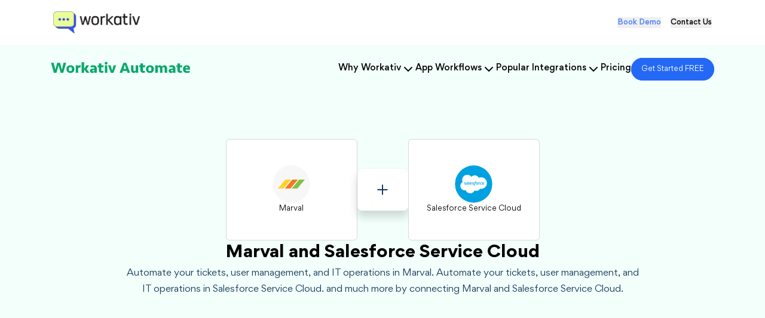

--- FILE ---
content_type: text/html; charset=utf-8
request_url: https://workativautomate.com/integrations/marval/salesforce-service-cloud
body_size: 184134
content:
<!DOCTYPE html><html lang="en"><head><meta charSet="utf-8"/><meta name="viewport" content="width=device-width, initial-scale=1"/><meta name="viewport" content="width=device-width, initial-scale=1"/><link rel="canonical" href="http://workativautomate.com/integrations/marval/salesforce-service-cloud" data-rh="true"/><script>(function(w,d,s,l,i){w[l]=w[l]||[];w[l].push({'gtm.start':
            new Date().getTime(),event:'gtm.js'});var f=d.getElementsByTagName(s)[0],
            j=d.createElement(s),dl=l!='dataLayer'?'&l='+l:'';j.async=true;j.src=
            'https://www.googletagmanager.com/gtm.js?id='+i+dl;f.parentNode.insertBefore(j,f);
            })(window,document,'script','dataLayer','GTM-5MD9B8X5');</script><title>Marval and Salesforce Service Cloud | How to connect Marval  with Salesforce Service Cloud using free workflow automation software</title><meta property="og:title" content="Marval and Salesforce Service Cloud | How to connect Marval  with Salesforce Service Cloud using free workflow automation software"/><meta property="og:description" content="Learn how to integrate Marval with Salesforce Service Cloud and automate pre-built workflows using no-code workflow automation platform in mintutes."/><meta name="description" content="Learn how to integrate Marval with Salesforce Service Cloud and automate pre-built workflows using no-code workflow automation platform in mintutes."/><link rel="stylesheet" href="/assets/root-PFNNYUpa.css"/><link rel="preconnect" href="https://fonts.googleapis.com"/><link rel="preconnect" href="https://fonts.gstatic.com" crossorigin="anonymous"/><link rel="stylesheet" href="https://fonts.googleapis.com/css2?family=Inter:ital,opsz,wght@0,14..32,100..900;1,14..32,100..900&amp;display=swap"/><link rel="stylesheet" href="/assets/homepagestyle-DyBKW81z.css"/><link rel="stylesheet" href="/assets/footer-CL_Kru8k.css"/><link rel="stylesheet" href="/assets/whyworkativ-CITZU6GB.css"/></head><body><noscript><iframe src="https://www.googletagmanager.com/ns.html?id=GTM-5MD9B8X5" height="0" width="0" style="display:none;visibility:hidden"></iframe></noscript><section class="block"><div class="w-full flex flex-col mx-auto"><section class="bg-white w-full"><div class="w-full transition-all duration-300 auto bg-brand-primary"><div class=" py-[1.2rem] px-6 flex justify-between items-center mx-auto custom_container"><div class="text-xl font-bold"><a href="https://workativ.com"><img src="/assets/workativ_logo-DVlwYpZa.png" class="w-[145px]  cursor-pointer" alt="Workativ Logo"/></a></div><div class="flex space-x-4"><button class="text-brand-text_blue font-section-medium-text-webinar-ul">Book Demo</button><button class="text-brand-primary font-section-medium-text-webinar-ul hover:text-brand-text_blue">Contact Us</button></div></div></div><div class="w-full transition-all duration-300 px-3 py-[1.4rem] bg-brand-light_greenis "><div class="w-full mx-auto custom_container"><div class="flex items-center justify-between px-5"><a href="/"><img src="/assets/automate-DQ2nSEif.svg" class=" w-[80%] cursor-pointer" alt="Workativ Logo"/></a><ul class="flex items-center gap-6"><li class="relative"><div class="flex items-center  cursor-pointer text-brand-primary font-section-small-text-case-medium"><a><h3 class="text-brand-primary">Why Workativ</h3></a><svg xmlns="http://www.w3.org/2000/svg" width="24" height="24" viewBox="0 0 24 24" fill="none" stroke="currentColor" stroke-width="2" stroke-linecap="round" stroke-linejoin="round" class="lucide lucide-chevron-down text-brand-primary mt-1"><path d="m6 9 6 6 6-6"></path></svg></div></li><li class="relative"><div class="flex items-center  cursor-pointer text-brand-primary font-section-small-text-case-medium"><a><h3 class="text-brand-primary">App Workflows</h3></a><svg xmlns="http://www.w3.org/2000/svg" width="24" height="24" viewBox="0 0 24 24" fill="none" stroke="currentColor" stroke-width="2" stroke-linecap="round" stroke-linejoin="round" class="lucide lucide-chevron-down text-brand-primary mt-1"><path d="m6 9 6 6 6-6"></path></svg></div></li><li class="relative"><div class="flex items-center  cursor-pointer text-brand-primary font-section-small-text-case-medium"><a><h3 class="text-brand-primary">Popular Integrations</h3></a><svg xmlns="http://www.w3.org/2000/svg" width="24" height="24" viewBox="0 0 24 24" fill="none" stroke="currentColor" stroke-width="2" stroke-linecap="round" stroke-linejoin="round" class="lucide lucide-chevron-down text-brand-primary mt-1"><path d="m6 9 6 6 6-6"></path></svg></div></li><li class="relative"><div class="flex items-center  cursor-pointer text-brand-primary font-section-small-text-case-medium"><a href="/pricing"><h3 class="text-brand-primary">Pricing</h3></a></div></li><li class="relative"><a href="https://automate.workativ.com/authentication/u/direct-signup" class="bg-brand-bg_blue text-brand-text_white px-4 py-3 border border-brand-border_bright_blue rounded-[25px]  text-center font-section-normal-text-webinar-ul">Get Started FREE</a></li></ul></div></div></div></section><section class="double_app_automate w-full  pt-20 mb-0 flex  justify-start items-start min-h-[550px] pt-20 pb-20"><div class=" w-full custom_container mx-auto flex flex-col gap-6 px-4"><div class="justify-center items-center flex flex-row items-center"><div><div class="selected-app-left flex flex-col gap-2 justify-center items-center w-[220px] min-h-[170px]"><img src="[data-uri]" alt="" class=" w-[65px] h-[65px]"/><h5 class="title font-section-normal-text-webinar-ul text-brand-primary text-center">Marval</h5><img src="" alt="" class="w-[64px] mr-[50px] ml-[50px]"/></div></div><div class=" px-2 py-3  rounded-lg plus-icon flex items-center  justify-center font-medium h-[70px] w-[85px]"><svg xmlns="http://www.w3.org/2000/svg" width="24" height="24" viewBox="0 0 24 24" fill="none" stroke="currentColor" stroke-width="2" stroke-linecap="round" stroke-linejoin="round" class="lucide lucide-plus font-noraml text-brand-secondary  w-[26px] h-[26px]"><path d="M5 12h14"></path><path d="M12 5v14"></path></svg></div><div><div class="selected-app-left flex flex-col gap-2 justify-center items-center w-[220px] min-h-[170px]"><img src="[data-uri]" alt="" class=" w-[65px] h-[65px]"/><h5 class="title font-section-normal-text-webinar-ul text-brand-primary text-center">Salesforce Service Cloud</h5><img src="" alt="" class="w-[45px] mr-[50px] ml-[50px]"/></div></div></div><div class=" flex flex-col justify-center items-center gap-5 "><h1 class="page-header font-page-header text-center text-[3rem]">Marval<!-- --> and <!-- -->Salesforce Service Cloud</h1><p class="flex flex-col justify-center items-center text-center sub-discription px-5 text-brand-secondary font-section-normal-text-testimonials max-w-[900px]">Automate your tickets, user management, and IT operations in Marval.<!-- --> <!-- -->Automate your tickets, user management, and IT operations in Salesforce Service Cloud.<!-- --> and much more by connecting <!-- -->Marval<!-- --> and<!-- --> Salesforce Service Cloud<!-- -->.</p></div></div></section><section class="bg-gradient-to-b from-white to-[#f8f8f8]  w-full px-4  pb-[60px] pt-[50px]"><div class="w-full custom_container mx-auto"><div class="flex flex-col gap-10"><div class="flex flex-col items-center justify-center text-center  gap-10"><div class="flex items-center border bg-brand-primary rounded-md px-3 py-[16px]  w-full max-w-full border-brand-border_gray"><svg xmlns="http://www.w3.org/2000/svg" width="24" height="24" viewBox="0 0 24 24" fill="none" stroke="currentColor" stroke-width="2" stroke-linecap="round" stroke-linejoin="round" class="lucide lucide-search bg-brand-primary w-6 text-brand-textgray h-6 mr-2"><circle cx="11" cy="11" r="8"></circle><path d="m21 21-4.3-4.3"></path></svg><input type="text" placeholder="Search Workflows " class="flex-grow focus:outline-none bg-brand-primary  font-section-normal-text-webinar-ul text-brand-secondary"/></div><h1 class="popular-heading font-section-header  ">Popular Workflows</h1><div class="flex  gap-5 items-center flex-wrap justify-between flex-row flex-wrap"></div></div></div></div></section><div><section class="cards_wrapper mb-0 w-full  px-4 pt-[60px] "><div class="w-full custom_container mx-auto"><div class="flex flex-col gap-5"><div class="flex  flex-col  justify-center items-center "><h5 class="text-brand-text_dark_gray  text-center items-center flex flex-row  font-section-header">Create <!-- -->Marval<!-- --> and <!-- -->Salesforce Service Cloud<!-- --> workflow in minutes</h5><p class="flex text-brand-text_Steel_Blue text-center font-section-normal-text-testimonials">Start building your workflows with triggers and actions</p></div><div class="flex gap-10 w-full flex-row"><div class="flex flex-row gap-20 w-full flex-wrap"><div class="flex flex-col vertical-cards  w-[97%] gap-5"><div class="vertical-card-section bg-brand-light_gray border border-brand-primary flex flex-col gap-5 w-full "><div class="flex flex-row gap-3 justify-start items-center"><img src="data:image/svg+xml,%3c?xml%20version=&#x27;1.0&#x27;%20encoding=&#x27;utf-8&#x27;?%3e%3c!--%20Generator:%20Adobe%20Illustrator%2027.2.0,%20SVG%20Export%20Plug-In%20.%20SVG%20Version:%206.00%20Build%200)%20--%3e%3csvg%20version=&#x27;1.1&#x27;%20id=&#x27;Layer_1&#x27;%20xmlns=&#x27;http://www.w3.org/2000/svg&#x27;%20xmlns:xlink=&#x27;http://www.w3.org/1999/xlink&#x27;%20x=&#x27;0px&#x27;%20y=&#x27;0px&#x27;%20viewBox=&#x27;0%200%2060%2060&#x27;%20style=&#x27;enable-background:new%200%200%2060%2060;&#x27;%20xml:space=&#x27;preserve&#x27;%3e%3cstyle%20type=&#x27;text/css&#x27;%3e%20.st0{fill:%23E0F6FF;}%20.st1{fill:%232468F6;}%20%3c/style%3e%3cg%20id=&#x27;Group_17783&#x27;%20transform=&#x27;translate(-212%20-2190.999)&#x27;%3e%3cg%20id=&#x27;Group_8553&#x27;%20transform=&#x27;translate(-769%201657)&#x27;%3e%3cg%20id=&#x27;Group_12344&#x27;%20transform=&#x27;translate(981%20534)&#x27;%3e%3cpath%20id=&#x27;Rectangle_192&#x27;%20class=&#x27;st0&#x27;%20d=&#x27;M30,0L30,0c16.6,0,30,13.4,30,30l0,0c0,16.6-13.4,30-30,30l0,0C13.4,60,0,46.6,0,30l0,0%20C0,13.4,13.4,0,30,0z&#x27;/%3e%3c/g%3e%3c/g%3e%3cg%20id=&#x27;Group_17387&#x27;%20transform=&#x27;translate(233.639%202206.338)&#x27;%3e%3cg%3e%3cg%20id=&#x27;Group_17343&#x27;%20transform=&#x27;translate(0%200)&#x27;%3e%3cpath%20id=&#x27;Path_17978&#x27;%20class=&#x27;st1&#x27;%20d=&#x27;M5.5,29.3c-0.1,0-0.4-0.1-0.5-0.1c-0.4-0.3-0.5-0.9-0.3-1.3l9.5-14.1h-3.4%20c-0.5,0-1-0.2-1.3-0.7c-0.4-0.4-0.5-1-0.4-1.6v-0.1l3-10.7C12.3,0.2,12.7,0,13.2,0c0.4,0.2,0.7,0.6,0.7,1.1L11,11.8h4.4%20c0.5-0.1,1.1,0.2,1.3,0.7c0.1,0.4,0.1,0.9-0.1,1.3l-10,14.9C6.1,29.2,5.8,29.3,5.5,29.3&#x27;/%3e%3cpath%20id=&#x27;Path_17979&#x27;%20class=&#x27;st1&#x27;%20d=&#x27;M5.5,29.3H5.4c-0.5-0.2-0.8-0.6-0.8-1.1l1.7-9.9H1.5c-0.6,0-1.1-0.3-1.3-0.8%20C-0.1,17,0,16.4,0.4,16L12.1,0.4c0.3-0.4,0.9-0.4,1.3-0.1c0.4,0.3,0.4,0.9,0.1,1.3l-11.4,15h4.1c0.5,0,1.1,0.2,1.5,0.5%20c0.3,0.3,0.4,0.8,0.4,1.2L6.3,28.8C6.3,29.1,6.1,29.3,5.5,29.3&#x27;/%3e%3c/g%3e%3c/g%3e%3c/g%3e%3c/g%3e%3c/svg%3e" alt="" class="w-[48px] h-[48px]"/><h4 class=" text-brand-text_dark_gray font-section-sub-header font-semibold">Trigger</h4></div><div class="flex flex-col gap-4"><div class="cards_container border border-gray-300 p-4 rounded-lg"><div class="flex flex-row justify-center items-center"><div class="flex cards_img gap-2"><img src="[data-uri]" alt="" class="w-[30px] h-[30px]"/></div></div><div class="flex flex-col gap-1"><h4 class="deleted-user font-bold font-section-normal-text-medium  text-brand-text_dark_gray ">Contact Updated</h4><p class="font-section-normal-text-webinar-ul font-medium text-brand-text_Steel_Blue">Contact update in Marval</p></div></div><div class="cards_container border border-gray-300 p-4 rounded-lg"><div class="flex flex-row justify-center items-center"><div class="flex cards_img gap-2"><img src="[data-uri]" alt="" class="w-[30px] h-[30px]"/></div></div><div class="flex flex-col gap-1"><h4 class="deleted-user font-bold font-section-normal-text-medium  text-brand-text_dark_gray ">New Contact Added</h4><p class="font-section-normal-text-webinar-ul font-medium text-brand-text_Steel_Blue">New contact in Marval</p></div></div><div class="cards_container border border-gray-300 p-4 rounded-lg"><div class="flex flex-row justify-center items-center"><div class="flex cards_img gap-2"><img src="[data-uri]" alt="" class="w-[30px] h-[30px]"/></div></div><div class="flex flex-col gap-1"><h4 class="deleted-user font-bold font-section-normal-text-medium  text-brand-text_dark_gray ">New Ticket Created</h4><p class="font-section-normal-text-webinar-ul font-medium text-brand-text_Steel_Blue">New ticket in Marval</p></div></div><div class="cards_container border border-gray-300 p-4 rounded-lg"><div class="flex flex-row justify-center items-center"><div class="flex cards_img gap-2"><img src="[data-uri]" alt="" class="w-[30px] h-[30px]"/></div></div><div class="flex flex-col gap-1"><h4 class="deleted-user font-bold font-section-normal-text-medium  text-brand-text_dark_gray ">Note Added to Ticket</h4><p class="font-section-normal-text-webinar-ul font-medium text-brand-text_Steel_Blue">New ticket note in Marval</p></div></div></div></div><div class="text-[#33906b] flex justify-center font-section-normal-text-medium-link "><span class="cursor-pointer text-[#33906b] hover:underline font-medium">Show More</span></div></div></div><div class="flex flex-row gap-20 w-full flex-wrap"><div class="flex flex-col vertical-cards  w-[97%] gap-5"><div class="vertical-card-section  bg-brand-light_gray border-brand-primary border flex flex-col gap-5 w-full"><div class="flex flex-row gap-3 justify-start items-center"><img src="data:image/svg+xml,%3c?xml%20version=&#x27;1.0&#x27;%20encoding=&#x27;utf-8&#x27;?%3e%3c!--%20Generator:%20Adobe%20Illustrator%2027.2.0,%20SVG%20Export%20Plug-In%20.%20SVG%20Version:%206.00%20Build%200)%20--%3e%3csvg%20version=&#x27;1.1&#x27;%20id=&#x27;Layer_1&#x27;%20xmlns=&#x27;http://www.w3.org/2000/svg&#x27;%20xmlns:xlink=&#x27;http://www.w3.org/1999/xlink&#x27;%20x=&#x27;0px&#x27;%20y=&#x27;0px&#x27;%20viewBox=&#x27;0%200%2060%2060&#x27;%20style=&#x27;enable-background:new%200%200%2060%2060;&#x27;%20xml:space=&#x27;preserve&#x27;%3e%3cstyle%20type=&#x27;text/css&#x27;%3e%20.st0{fill:%23D1FFEA;}%20.st1{fill:%232DB677;}%20%3c/style%3e%3cg%20id=&#x27;Group_17784&#x27;%20transform=&#x27;translate(-1021%20-2190.999)&#x27;%3e%3cg%20id=&#x27;Group_17449&#x27;%20transform=&#x27;translate(40%201657)&#x27;%3e%3cg%20id=&#x27;Group_12344&#x27;%20transform=&#x27;translate(981%20534)&#x27;%3e%3cpath%20id=&#x27;Rectangle_192&#x27;%20class=&#x27;st0&#x27;%20d=&#x27;M30,0L30,0c16.6,0,30,13.4,30,30l0,0c0,16.6-13.4,30-30,30l0,0C13.4,60,0,46.6,0,30l0,0%20C0,13.4,13.4,0,30,0z&#x27;/%3e%3c/g%3e%3c/g%3e%3cg%20id=&#x27;Group_17456&#x27;%20transform=&#x27;translate(1040.21%202208.359)&#x27;%3e%3cg%3e%3cg%20id=&#x27;Group_17455&#x27;%20transform=&#x27;translate(0%200)&#x27;%3e%3cpath%20id=&#x27;Path_18046&#x27;%20class=&#x27;st1&#x27;%20d=&#x27;M22,11L3.5,0.3C2.4-0.3,1,0.1,0.3,1.2C0.1,1.5,0,1.9,0,2.3v21.4C0,25,1,26,2.3,26%20c0.4,0,0.8-0.1,1.2-0.3L22,15c1.1-0.6,1.5-2.1,0.8-3.2C22.7,11.5,22.4,11.2,22,11&#x27;/%3e%3c/g%3e%3c/g%3e%3c/g%3e%3c/g%3e%3c/svg%3e" alt="" class="w-[48px] h-[48px] "/><h4 class=" text-brand-text_dark_gray font-section-sub-header font-semibold">Actions</h4></div><div class="flex flex-col gap-4"><div class="cards_container border border-gray-300 p-4 rounded-lg"><div class="flex flex-row justify-center items-center"><div class="flex cards_img gap-2"><img src="[data-uri]" alt="" class="w-[30px] h-[30px]"/></div></div><div class="flex flex-col gap-1"><h4 class="deleted-user font-bold font-section-normal-text-medium  text-brand-text_dark_gray ">Add Person</h4><p class=" text-brand-text_Steel_Blue font-medium font-section-normal-text-webinar-ul">Add person in Marval</p></div></div><div class="cards_container border border-gray-300 p-4 rounded-lg"><div class="flex flex-row justify-center items-center"><div class="flex cards_img gap-2"><img src="[data-uri]" alt="" class="w-[30px] h-[30px]"/></div></div><div class="flex flex-col gap-1"><h4 class="deleted-user font-bold font-section-normal-text-medium  text-brand-text_dark_gray ">Add Request Note</h4><p class=" text-brand-text_Steel_Blue font-medium font-section-normal-text-webinar-ul">Add request note in Marval</p></div></div><div class="cards_container border border-gray-300 p-4 rounded-lg"><div class="flex flex-row justify-center items-center"><div class="flex cards_img gap-2"><img src="[data-uri]" alt="" class="w-[30px] h-[30px]"/></div></div><div class="flex flex-col gap-1"><h4 class="deleted-user font-bold font-section-normal-text-medium  text-brand-text_dark_gray ">Create Incident</h4><p class=" text-brand-text_Steel_Blue font-medium font-section-normal-text-webinar-ul">Create incident in Marval</p></div></div><div class="cards_container border border-gray-300 p-4 rounded-lg"><div class="flex flex-row justify-center items-center"><div class="flex cards_img gap-2"><img src="[data-uri]" alt="" class="w-[30px] h-[30px]"/></div></div><div class="flex flex-col gap-1"><h4 class="deleted-user font-bold font-section-normal-text-medium  text-brand-text_dark_gray ">Create Service Request</h4><p class=" text-brand-text_Steel_Blue font-medium font-section-normal-text-webinar-ul">Create service request in Marval</p></div></div></div></div><div class="text-[#33906b] flex justify-center font-section-normal-text-medium-link "><span class="cursor-pointer text-[#33906b] hover:underline font-medium">Show More</span></div></div></div></div></div></div></section></div><section class=" cards_wrapper-action pt-8 pb-[70px] w-full px-4 "><div class="w-full custom_container mx-auto"><div class="flex flex-col items-center gap-[28px]"><div class="flex justify-center"><div class="popular-heading text-brand-primary font-section-header">Explore Integrations</div></div><div class=" w-full  flex flex-row gap-24"><div class="explore_apps_box flex flex-col w-[47%]"><a data-discover="true" href="/integrations/marval"><div><div class="flex flex-col min-h-[400px]"><div class="explore_apps_box_img py-[8%] gap-3 items-center flex justify-center"><img src="[data-uri]" alt="" class=" w-[79px] h-[79px]"/><div class="popular-heading-Ad  font-bold font-section-sub-header ">Marval</div></div><div class="container_trial text-center px-12 pt-5  py-8 font-section-normal-text-testimonials text-brand-secondary">Marval is a leading IT Service Management provider for large enterprise. It helps companies streamline ITSM and IT Service Desk operations.</div></div></div></a></div><div class="explore_apps_box flex flex-col w-[47%]"><a data-discover="true" href="/integrations/marval"><div><div class="flex flex-col min-h-[400px]"><div class="explore_apps_box_img py-[8%] gap-3 items-center flex justify-center"><img src="[data-uri]" alt="" class=" w-[79px] h-[79px]"/><div class="popular-heading-Ad  text-[1.5rem] font-bold ">Salesforce Service Cloud</div></div><div class="container_trial text-center  font-section-normal-text-testimonials text-brand-secondary px-12  py-8">Salesforce Service Cloud is leading provider of service management and customer service software for large enterprise. It helps companies streamline support and deliver multi-channel customer support experience. </div></div></div></a></div></div></div></div></section><section class="automate-testimonials-container w-full mb-0 pt-12 pb-[60px] "><div class="px-4 w-full custom_container mx-auto flex flex-col justify-center items-center"><h2 class="font-section-sub-header text-center mb-6 heading_goto_testimonials_new max-w-[700px] "></h2><div><div class="testimonial_feedback_box flex new_goto_testimonial_box flex-row w-[98%] justify-between items-center gap-5 p-[30px]"><div class="automate-testimonials-left-grid self-center w-[30%]"><div class="flex justify-center items-center"><img src="[data-uri]" loading="lazy" alt="cahe_manager" class="automate_testimonial_director mb-3 w-1/2"/></div><h3 class="font-section-sub-header-bold-testimonials-automate mb-0 color-director text-center">Robert Zeitz</h3><h4 class="font-section-automate-normal-text-testimonials mb-3 leading-[1.8] text-center text-brand-textgray">Director of Cloud Applications &amp; Service Delivery</h4><div class="flex justify-center items-center"><img src="/assets/cahe_logo-BYtvjBuF.png" loading="lazy" alt="cahe_manager" class="automate_testimonial_logo text-center w-[30%]"/></div></div><div class="px-5 pl-0 relative w-[75%]"><div class="relative"><img src="data:image/svg+xml,%3c?xml%20version=&#x27;1.0&#x27;%20encoding=&#x27;utf-8&#x27;?%3e%3c!--%20Generator:%20Adobe%20Illustrator%2024.3.0,%20SVG%20Export%20Plug-In%20.%20SVG%20Version:%206.00%20Build%200)%20--%3e%3csvg%20version=&#x27;1.1&#x27;%20id=&#x27;Layer_1&#x27;%20xmlns=&#x27;http://www.w3.org/2000/svg&#x27;%20xmlns:xlink=&#x27;http://www.w3.org/1999/xlink&#x27;%20x=&#x27;0px&#x27;%20y=&#x27;0px&#x27;%20viewBox=&#x27;0%200%2041.3%2034.6&#x27;%20style=&#x27;enable-background:new%200%200%2041.3%2034.6;&#x27;%20xml:space=&#x27;preserve&#x27;%3e%3cstyle%20type=&#x27;text/css&#x27;%3e%20.st0{fill:%23C8D1F0;}%20%3c/style%3e%3cpath%20id=&#x27;Path_10693&#x27;%20class=&#x27;st0&#x27;%20d=&#x27;M12.8,0C4.3,6.1,0,13.6,0,22.3v0.5c0,7.1,3.8,11.8,9.5,11.8c4.6,0,8.4-3.7,8.4-8.3%20c0-0.1,0-0.1,0-0.2c0.2-4.1-2.9-7.7-7.1-7.9c-0.3,0-0.6,0-0.9,0c-1,0-2,0.2-2.9,0.6C7.8,13.8,11.3,9,17.5,4.3L12.8,0z%20M36.2,0%20c-8.5,6.1-12.8,13.6-12.8,22.3v0.5c0,7.1,3.8,11.8,9.5,11.8c4.6,0,8.4-3.7,8.4-8.3c0-0.1,0-0.1,0-0.2c0.2-4.1-2.9-7.7-7.1-7.9%20c-0.3,0-0.6,0-0.9,0c-1,0-2,0.2-2.9,0.6c0.7-4.9,4.2-9.7,10.4-14.4L36.2,0z&#x27;/%3e%3c/svg%3e" class="absolute left-0 top-0 w-[30px] quotes_img font-section-normal-text-testimonials h-auto" alt="Quotes"/><p class="font-section-normal-text-testimonials text-brand-secondary text-paragraph-alignment text-indent-[38px] leading-6  mb-8">After using a few different automation workflow programs, we decided to go with Workativ for its easy-to-use interface and systems integration. Using Workativ feels like it was truly designed with the user in mind. More importantly, the Workativ team has shown tremendous customer support, allowing us to continue to expand their software’s capabilities to meet our needs.</p></div><p class="font-section-normal-text-testimonials mb-9 text-brand-secondary leading-10 mb-8">The Workativ team always considers the users feed backs and needs to create brand new features allowing us to design out the exact workflow we need. With their support we have been able to automate our onboarding, offboarding, and up keeping our employee data across all systems.</p><p class="font-section-normal-text-testimonials  pb-0 text-brand-secondary leading-10 mb-8">We look forward to further exploring the world of automation with their help!</p></div></div></div></div></section><section class="bg-brand-light_gray  w-full px-4  py-[70px] mb-10"><div class="w-full custom_container mx-auto"><div class="justify-between flex gap-20"><div class=" w-1/2 px-1 pb-7  flex flex-col gap-10"><div class="flex flex-col gap-2"><h3 class="  font-section-sub-header ">Why Workativ Automate?</h3><p class="font-section-normal-text-testimonials text-brand-secondary">Most workflow products are complex, expensive, and bloated with things that you don’t need. Workativ Automate is purpose built iPaaS to help you connect and automate your workplace tasks. It’s easy to use yet powerful, and affordable to all.</p></div><div class="flex flex-col gap-5"><h5 class="font-section-sub-header-slider banner-header-why-automate mt-5 font-semibold text-[1.8rem]">Join leading innovators</h5><img src="/assets/automate_clients_logo_mobile-_1G0-8-4.svg" loading="lazy" alt="join leading innovators"/></div></div><div class="w-1/2  flex  flex-col gap-8 w-1/2 px-1 py-7"><div class="three_steps_wrapper gap-5 flex flex-row"><div class="three_steps_left"><img src="[data-uri]" class="w-[192px] h-[100px]"/> </div><div class="three_steps_right flex flex-col gap-4"><h3 class="font-section-sub-header-small">Simple and Intuitive</h3><p class="font-section-normal-text-testimonials  text-brand-text_Steel_Blue">Create app integrations and workflows using simple UI interface. No coding or developer support required.</p></div></div><div class="three_steps_wrapper gap-5 flex flex-row"><div class="three_steps_left "><img src="[data-uri]" class="w-[172px] "/></div><div class="three_steps_right  flex flex-col gap-4"><h3 class="font-section-sub-header-small">Powerful Tools</h3><p class="font-section-normal-text-testimonials  text-brand-text_Steel_Blue">Format data, add conditional logic, set approvals, or time intervals into your workflows.</p></div></div><div class="three_steps_wrapper gap-5 flex flex-row"><div class="three_steps_left"><img src="[data-uri]" class="w-[152px]"/> </div><div class="three_steps_right  flex flex-col gap-4"><h3 class="font-section-sub-header-small">100+ Connectors</h3><p class="font-section-normal-text-testimonials  text-brand-text_Steel_Blue">Connect 100+ cloud apps. Use app triggers, webhooks to run your workflows.</p></div></div><div class="three_steps_wrapper gap-5 flex flex-row"><div class="three_steps_left "><img src="/assets/features_icon_4-Dtm_HA4O.png" class="w-[172px] "/> </div><div class="three_steps_right  flex flex-col gap-4"><h3 class="font-section-sub-header-small">Secure &amp; Reliable</h3><p class="font-section-normal-text-testimonials  text-brand-text_Steel_Blue">Data encryption at rest and transit, data retention controls and audit logs. ISO 27001 certified.</p></div></div></div></div></div></section><footer class="footer flex flex-col gap-2"><div class="footer-container"><div class="footer-row"><div class="footer-section flex flex-col gap-4"><div class="footer-image-section"><a href="https://workativ.com/" target="_blank" rel="noopener noreferrer"><img src="/assets/workativ_logo-CgM0YfJe.svg" alt="Footer Section" class="
                                workativ-logo-footer-automate w-full 
                              "/></a></div></div></div><div class="footer-row"><div class="footer-section flex flex-col gap-4"><div class="footer-image-section"><a href="/" target="_blank" rel="noopener noreferrer"><img src="/assets/automate-DQ2nSEif.svg" alt="Footer Section" class="
                                automate-logo-footer-automate w-full pb-4  
                              "/></a></div></div><div class="footer-section flex flex-col gap-4"><a href="/features" class="mb-4"><h4 class="footer-title font-section-small-text-case-medium font-footer-header mb-0">Features</h4></a></div><div class="footer-section flex flex-col gap-4"><a href="/pricing" class="mb-4"><h4 class="footer-title font-section-small-text-case-medium font-footer-header mb-0">Pricing</h4></a></div><div class="footer-section flex flex-col gap-4"><button class="border-2 border-blue-500 text-blue-500 bg-transparent w-fit px-5 py-2 rounded-full font-section-medium-text-webinar-ul uppercase transition-all duration-300 hover:bg-blue-500 hover:text-white">BOOK DEMO</button></div></div><div class="footer-row"><div class="footer-section flex flex-col gap-4"><h4 class="footer-title font-section-small-text-case-medium font-footer-header mb-0">Workflows by Apps​</h4><ul class="footer-links flex flex-col gap-2"><li class="footer-link-item"><a href="/integrations/microsoft-intune" class=" font-section-normal-text-webinar-ul ">MS Intune</a></li><li class="footer-link-item"><a href="/integrations/okta" class=" font-section-normal-text-webinar-ul ">Okta</a></li><li class="footer-link-item"><a href="/integrations/bamboohr" class=" font-section-normal-text-webinar-ul ">BambooHR</a></li><li class="footer-link-item"><a href="/integrations/microsoft-azure-ad" class=" font-section-normal-text-webinar-ul ">Azure Active Directory</a></li><li class="footer-link-item"><a href="/integrations/ivanti" class=" font-section-normal-text-webinar-ul ">Ivanti</a></li><li class="footer-link-item"><a href="/integrations/zoho-people" class=" font-section-normal-text-webinar-ul ">Zoho People</a></li><li class="footer-link-item"><a href="/integrations/orangehrm" class=" font-section-normal-text-webinar-ul ">OrangeHRM</a></li><li class="footer-link-item"><a href="/integrations/gusto" class=" font-section-normal-text-webinar-ul ">Gusto</a></li><li class="footer-link-item"><a href="/integrations/duo-security" class=" font-section-normal-text-webinar-ul ">Duo Security</a></li><li class="footer-link-item"><a href="/integrations/jumpcloud" class=" font-section-normal-text-webinar-ul ">Jumpcloud</a></li><div class="flex flex-wrap gap-4"></div></ul></div></div><div class="footer-row"><div class="footer-section flex flex-col gap-4"><h4 class="footer-title font-section-small-text-case-medium font-footer-header mb-0">Popular Apps</h4><ul class="footer-links flex flex-col gap-2"><li class="footer-link-item"><a href="/integrations/servicenow" class=" font-section-normal-text-webinar-ul ">ServiceNow</a></li><li class="footer-link-item"><a href="/integrations/jira" class=" font-section-normal-text-webinar-ul ">Jira</a></li><li class="footer-link-item"><a href="/integrations/slack" class=" font-section-normal-text-webinar-ul ">Slack</a></li><li class="footer-link-item"><a href="/integrations/twilio" class=" font-section-normal-text-webinar-ul ">Twilio</a></li><li class="footer-link-item"><a href="/integrations/google-calendar" class=" font-section-normal-text-webinar-ul ">Google Calendar</a></li><li class="footer-link-item"><a href="/integrations/microsoft-teams" class=" font-section-normal-text-webinar-ul ">MS Teams</a></li><li class="footer-link-item"><a href="/integrations/outlook" class=" font-section-normal-text-webinar-ul ">Outlook</a></li><li class="footer-link-item"><a href="/integrations/sharepoint" class=" font-section-normal-text-webinar-ul ">Sharepoint</a></li><li class="footer-link-item"><a href="/integrations/freshdesk" class=" font-section-normal-text-webinar-ul ">Freshdesk</a></li><li class="footer-link-item"><a href="/integrations/google-drive" class=" font-section-normal-text-webinar-ul "> Google Drive</a></li><div class="flex flex-wrap gap-4"></div></ul></div></div><div class="footer-row"><div class="footer-section flex flex-col gap-4"><h4 class="footer-title font-section-small-text-case-medium font-footer-header mb-0">Popular Integrations</h4><ul class="footer-links flex flex-col gap-2"><li class="footer-link-item"><a href="/integrations/microsoft-azure-ad/servicenow" class=" font-section-normal-text-webinar-ul ">MS Azure AD + ServiceNow</a></li><li class="footer-link-item"><a href="/integrations/google-drive/microsoft-intune" class=" font-section-normal-text-webinar-ul ">GDrive + MS Intune</a></li><li class="footer-link-item"><a href="/integrations/bamboohr/gusto" class=" font-section-normal-text-webinar-ul ">BambooHR + Gusto</a></li><li class="footer-link-item"><a href="/integrations/servicenow/outlook" class=" font-section-normal-text-webinar-ul ">​​ServiceNow + Outlook</a></li><li class="footer-link-item"><a href="/integrations/jira-service-management/microsoft-intune" class=" font-section-normal-text-webinar-ul ">Jira + MS Intune</a></li><li class="footer-link-item"><a href="/integrations/gusto/netsuite" class=" font-section-normal-text-webinar-ul ">Gusto + Netsuite</a></li><li class="footer-link-item"><a href="/integrations/bamboohr/microsoft-azure-ad" class=" font-section-normal-text-webinar-ul ">BambooHR + MS Azure AD</a></li><li class="footer-link-item"><a href="/integrations/servicenow/microsoft-intune" class=" font-section-normal-text-webinar-ul ">ServiceNow + MS Intune</a></li><li class="footer-link-item"><a href="/integrations/gusto/google-calendar" class=" font-section-normal-text-webinar-ul ">Gusto + Google Calendar</a></li><li class="footer-link-item"><a href="/integrations/jira-service-management/microsoft-teams" class=" font-section-normal-text-webinar-ul ">Jira + MS Teams</a></li><div class="flex flex-wrap gap-4"></div></ul></div></div><div class="footer-row"><div class="footer-section flex flex-col gap-4"><h4 class="footer-title font-section-small-text-case-medium font-footer-header mb-0">Company</h4><ul class="footer-links flex flex-col gap-2"><li class="footer-link-item"><a href="/contact-us" class=" font-section-normal-text-webinar-ul ">Contact Us</a></li><li class="footer-link-item"><a href="/security" class=" font-section-normal-text-webinar-ul ">Security</a></li><div class="flex flex-wrap gap-4"></div></ul></div><div class="footer-section flex flex-col gap-4"><div class="footer-image-section"><img src="/assets/aws-BRSjUdvH.png" alt="Footer Section" class="aws-logo-footer-automate w-full"/></div></div></div></div><div class="flex justify-between gap-4 privacy-policy-footer"><div class=" flex gap-8"><a href="/privacy" class=" font-section-medium-text-copyRight-text text-brand-primary">Privacy Policy</a><a href="/terms" class=" font-section-medium-text-copyRight-text text-brand-primary">Terms of Use</a><a href="/data-privacy-addendum" class=" font-section-medium-text-copyRight-text text-brand-primary">DPA</a></div><p class=" font-section-medium-text-copyRight-text mb-0 text-brand-primary">Workativ Copyrights © 2025 All Rights Reserved</p></div></footer></div></section><script>((STORAGE_KEY, restoreKey) => {
    if (!window.history.state || !window.history.state.key) {
      let key = Math.random().toString(32).slice(2);
      window.history.replaceState({
        key
      }, "");
    }
    try {
      let positions = JSON.parse(sessionStorage.getItem(STORAGE_KEY) || "{}");
      let storedY = positions[restoreKey || window.history.state.key];
      if (typeof storedY === "number") {
        window.scrollTo(0, storedY);
      }
    } catch (error) {
      console.error(error);
      sessionStorage.removeItem(STORAGE_KEY);
    }
  })("positions", null)</script><link rel="modulepreload" href="/assets/entry.client-CyOSOJre.js"/><link rel="modulepreload" href="/assets/jsx-runtime-DaIX84cV.js"/><link rel="modulepreload" href="/assets/components-CAoAh15i.js"/><link rel="modulepreload" href="/assets/root-cDI-oKDf.js"/><link rel="modulepreload" href="/assets/footer-ChJmJAPi.js"/><link rel="modulepreload" href="/assets/whyworkativ-CQcNsgO0.js"/><link rel="modulepreload" href="/assets/automateTestimonials-BIXHxkK2.js"/><link rel="modulepreload" href="/assets/features_icon_1-BL8yD97n.js"/><link rel="modulepreload" href="/assets/clientMobile-DOJOeaa9.js"/><link rel="modulepreload" href="/assets/integrations._appOne._appTwo-pnWoqD1u.js"/><script>window.__remixContext = {"basename":"/","future":{"v3_fetcherPersist":true,"v3_relativeSplatPath":true,"v3_throwAbortReason":true,"v3_routeConfig":false,"v3_singleFetch":true,"v3_lazyRouteDiscovery":true,"unstable_optimizeDeps":false},"isSpaMode":false};window.__remixContext.stream = new ReadableStream({start(controller){window.__remixContext.streamController = controller;}}).pipeThrough(new TextEncoderStream());</script><script type="module" async="">;
import * as route0 from "/assets/root-cDI-oKDf.js";
import * as route1 from "/assets/integrations._appOne._appTwo-pnWoqD1u.js";
window.__remixManifest = {
  "entry": {
    "module": "/assets/entry.client-CyOSOJre.js",
    "imports": [
      "/assets/jsx-runtime-DaIX84cV.js",
      "/assets/components-CAoAh15i.js"
    ],
    "css": []
  },
  "routes": {
    "root": {
      "id": "root",
      "path": "",
      "hasAction": false,
      "hasLoader": true,
      "hasClientAction": false,
      "hasClientLoader": false,
      "hasErrorBoundary": false,
      "module": "/assets/root-cDI-oKDf.js",
      "imports": [
        "/assets/jsx-runtime-DaIX84cV.js",
        "/assets/components-CAoAh15i.js"
      ],
      "css": [
        "/assets/root-PFNNYUpa.css"
      ]
    },
    "routes/integrations.$appOne.$appTwo": {
      "id": "routes/integrations.$appOne.$appTwo",
      "parentId": "root",
      "path": "integrations/:appOne/:appTwo",
      "hasAction": false,
      "hasLoader": true,
      "hasClientAction": false,
      "hasClientLoader": false,
      "hasErrorBoundary": false,
      "module": "/assets/integrations._appOne._appTwo-pnWoqD1u.js",
      "imports": [
        "/assets/jsx-runtime-DaIX84cV.js",
        "/assets/footer-ChJmJAPi.js",
        "/assets/whyworkativ-CQcNsgO0.js",
        "/assets/components-CAoAh15i.js",
        "/assets/automateTestimonials-BIXHxkK2.js",
        "/assets/features_icon_1-BL8yD97n.js",
        "/assets/clientMobile-DOJOeaa9.js"
      ],
      "css": [
        "/assets/homepagestyle-DyBKW81z.css",
        "/assets/footer-CL_Kru8k.css",
        "/assets/whyworkativ-CITZU6GB.css"
      ]
    },
    "routes/_index": {
      "id": "routes/_index",
      "parentId": "root",
      "index": true,
      "hasAction": false,
      "hasLoader": false,
      "hasClientAction": false,
      "hasClientLoader": false,
      "hasErrorBoundary": false,
      "module": "/assets/_index-Ce7nWIJA.js",
      "imports": [
        "/assets/jsx-runtime-DaIX84cV.js",
        "/assets/footer-ChJmJAPi.js",
        "/assets/automationPlatform-DbtdH79S.js",
        "/assets/automateTestimonials-BIXHxkK2.js",
        "/assets/features_icon_1-BL8yD97n.js",
        "/assets/clientMobile-DOJOeaa9.js",
        "/assets/arrow-right-CHLGsdfe.js",
        "/assets/joinLeading-COrCXynF.js"
      ],
      "css": [
        "/assets/homepagestyle-DyBKW81z.css",
        "/assets/footer-CL_Kru8k.css"
      ]
    },
    "routes/integrations.$app": {
      "id": "routes/integrations.$app",
      "parentId": "root",
      "path": "integrations/:app",
      "hasAction": false,
      "hasLoader": true,
      "hasClientAction": false,
      "hasClientLoader": false,
      "hasErrorBoundary": false,
      "module": "/assets/integrations._app-BaoflcQI.js",
      "imports": [
        "/assets/jsx-runtime-DaIX84cV.js",
        "/assets/whyworkativ-CQcNsgO0.js",
        "/assets/footer-ChJmJAPi.js",
        "/assets/components-CAoAh15i.js",
        "/assets/arrow-right-CHLGsdfe.js",
        "/assets/automateTestimonials-BIXHxkK2.js",
        "/assets/features_icon_1-BL8yD97n.js",
        "/assets/clientMobile-DOJOeaa9.js"
      ],
      "css": [
        "/assets/homepagestyle-DyBKW81z.css",
        "/assets/whyworkativ-CITZU6GB.css",
        "/assets/footer-CL_Kru8k.css"
      ]
    }
  },
  "url": "/assets/manifest-24535bd4.js",
  "version": "24535bd4"
};
window.__remixRouteModules = {"root":route0,"routes/integrations.$appOne.$appTwo":route1};

import("/assets/entry.client-CyOSOJre.js");</script></body></html><!--$--><script>window.__remixContext.streamController.enqueue("[{\"_1\":2,\"_761\":-5,\"_762\":-5},\"loaderData\",{\"_3\":4,\"_9\":10},\"root\",{\"_5\":6},\"meta\",{\"_7\":8},\"canonical\",\"http://workativautomate.com/integrations/marval/salesforce-service-cloud\",\"routes/integrations.$appOne.$appTwo\",{\"_11\":12,\"_226\":227,\"_293\":294,\"_342\":343,\"_367\":368,\"_372\":373,\"_376\":377},\"appOneRecipes\",[13,34,39,47,52,60,68,73,81,89,94,102,110,115,120,125,130,135,140,145,150,155,160,165,173,178,183,188,196,201,206,211,216,221],{\"_14\":15,\"_16\":17,\"_18\":19},\"description\",\" Add custom object in Salesforce on a New request in Marval\",\"status\",\"coming-soon\",\"apps\",[20,29],{\"_21\":22,\"_23\":24,\"_25\":26,\"_27\":28},\"name\",\"Salesforce CRM\",\"id\",60,\"icon\",\"[data-uri]\",\"nodeType\",\"action\",{\"_21\":30,\"_23\":31,\"_25\":32,\"_27\":33},\"Marval\",31,\"[data-uri]\",\"trigger\",{\"_14\":35,\"_16\":17,\"_18\":36},\" Add note in Salesforce on a New request in Marval\",[37,38],{\"_21\":22,\"_23\":24,\"_25\":26,\"_27\":28},{\"_21\":30,\"_23\":31,\"_25\":32,\"_27\":33},{\"_14\":40,\"_16\":17,\"_18\":41},\" Add user in AD on a New contact in Marval\",[42,46],{\"_21\":43,\"_23\":44,\"_25\":45,\"_27\":28},\"Microsoft Azure AD\",56,\"[data-uri]\",{\"_21\":30,\"_23\":31,\"_25\":32,\"_27\":33},{\"_14\":48,\"_16\":17,\"_18\":49},\" Update user in AD on a Contact update in Marval\",[50,51],{\"_21\":43,\"_23\":44,\"_25\":45,\"_27\":28},{\"_21\":30,\"_23\":31,\"_25\":32,\"_27\":33},{\"_14\":53,\"_16\":17,\"_18\":54},\"Add contact in Office 365 on a New contact in Marval\",[55,56],{\"_21\":30,\"_23\":31,\"_25\":32,\"_27\":33},{\"_21\":57,\"_23\":58,\"_25\":59,\"_27\":28},\"Office 365\",35,\"[data-uri]\",{\"_14\":61,\"_16\":17,\"_18\":62},\"Add user in Okta on a New request in Marval\",[63,64],{\"_21\":30,\"_23\":31,\"_25\":32,\"_27\":33},{\"_21\":65,\"_23\":66,\"_25\":67,\"_27\":28},\"Okta\",36,\"[data-uri]\",{\"_14\":69,\"_16\":17,\"_18\":70},\"Add user to group in Okta on a New request in Marval\",[71,72],{\"_21\":65,\"_23\":66,\"_25\":67,\"_27\":28},{\"_21\":30,\"_23\":31,\"_25\":32,\"_27\":33},{\"_14\":74,\"_16\":17,\"_18\":75},\"Create contact in Outlook on a New contact in Marval\",[76,80],{\"_21\":77,\"_23\":78,\"_25\":79,\"_27\":28},\"Outlook\",41,\"[data-uri]\",{\"_21\":30,\"_23\":31,\"_25\":32,\"_27\":33},{\"_14\":82,\"_16\":17,\"_18\":83},\"Create event in Google Calendar on a New contact in Marval\",[84,85],{\"_21\":30,\"_23\":31,\"_25\":32,\"_27\":33},{\"_21\":86,\"_23\":87,\"_25\":88,\"_27\":28},\"Google Calendar\",20,\"[data-uri]\",{\"_14\":90,\"_16\":17,\"_18\":91},\"Create event in Google Calendar on a New request in Marval\",[92,93],{\"_21\":30,\"_23\":31,\"_25\":32,\"_27\":33},{\"_21\":86,\"_23\":87,\"_25\":88,\"_27\":28},{\"_14\":95,\"_16\":17,\"_18\":96},\"Create issue in Jira on a New request in Marval\",[97,101],{\"_21\":98,\"_23\":99,\"_25\":100,\"_27\":28},\"Jira\",27,\"[data-uri]\",{\"_21\":30,\"_23\":31,\"_25\":32,\"_27\":33},{\"_14\":103,\"_16\":17,\"_18\":104},\"Create task in SharePoint on a New request in Marval\",[105,109],{\"_21\":106,\"_23\":107,\"_25\":108,\"_27\":28},\"SharePoint\",45,\"[data-uri]\",{\"_21\":30,\"_23\":31,\"_25\":32,\"_27\":33},{\"_14\":111,\"_16\":17,\"_18\":112},\"Send email in Office 365 on a New contact in Marval\",[113,114],{\"_21\":57,\"_23\":58,\"_25\":59,\"_27\":28},{\"_21\":30,\"_23\":31,\"_25\":32,\"_27\":33},{\"_14\":116,\"_16\":17,\"_18\":117},\"Send email in Office 365 on a New request in Marval\",[118,119],{\"_21\":57,\"_23\":58,\"_25\":59,\"_27\":28},{\"_21\":30,\"_23\":31,\"_25\":32,\"_27\":33},{\"_14\":121,\"_16\":17,\"_18\":122},\"Send email in Office 365 on a Note added to request in Marval\",[123,124],{\"_21\":57,\"_23\":58,\"_25\":59,\"_27\":28},{\"_21\":30,\"_23\":31,\"_25\":32,\"_27\":33},{\"_14\":126,\"_16\":17,\"_18\":127},\"Send email in Outlook on a New contact in Marval\",[128,129],{\"_21\":30,\"_23\":31,\"_25\":32,\"_27\":33},{\"_21\":77,\"_23\":78,\"_25\":79,\"_27\":28},{\"_14\":131,\"_16\":17,\"_18\":132},\"Send email in Outlook on a New request in Marval\",[133,134],{\"_21\":77,\"_23\":78,\"_25\":79,\"_27\":28},{\"_21\":30,\"_23\":31,\"_25\":32,\"_27\":33},{\"_14\":136,\"_16\":17,\"_18\":137},\"Send email in Outlook on a New ticket response in Marval\",[138,139],{\"_21\":77,\"_23\":78,\"_25\":79,\"_27\":28},{\"_21\":30,\"_23\":31,\"_25\":32,\"_27\":33},{\"_14\":141,\"_16\":17,\"_18\":142},\"Send email in Outlook on a Note added to request in Marval\",[143,144],{\"_21\":30,\"_23\":31,\"_25\":32,\"_27\":33},{\"_21\":77,\"_23\":78,\"_25\":79,\"_27\":28},{\"_14\":146,\"_16\":17,\"_18\":147},\"Send group email in SharePoint on a Agent replied to Ticket in Marval\",[148,149],{\"_21\":106,\"_23\":107,\"_25\":108,\"_27\":28},{\"_21\":30,\"_23\":31,\"_25\":32,\"_27\":33},{\"_14\":151,\"_16\":17,\"_18\":152},\"Send group email in SharePoint on a Internal Note added to request in Marval\",[153,154],{\"_21\":106,\"_23\":107,\"_25\":108,\"_27\":28},{\"_21\":30,\"_23\":31,\"_25\":32,\"_27\":33},{\"_14\":156,\"_16\":17,\"_18\":157},\"Send group email in SharePoint on a New request in Marval\",[158,159],{\"_21\":106,\"_23\":107,\"_25\":108,\"_27\":28},{\"_21\":30,\"_23\":31,\"_25\":32,\"_27\":33},{\"_14\":161,\"_16\":17,\"_18\":162},\"Send group email in SharePoint on a Ticket Status changed in Marval\",[163,164],{\"_21\":106,\"_23\":107,\"_25\":108,\"_27\":28},{\"_21\":30,\"_23\":31,\"_25\":32,\"_27\":33},{\"_14\":166,\"_16\":17,\"_18\":167},\"Send message in Twilio on a New contact in Marval\",[168,169],{\"_21\":30,\"_23\":31,\"_25\":32,\"_27\":33},{\"_21\":170,\"_23\":171,\"_25\":172,\"_27\":28},\"Twilio\",49,\"[data-uri]\",{\"_14\":174,\"_16\":17,\"_18\":175},\"Send message in Twilio on a New request in Marval\",[176,177],{\"_21\":30,\"_23\":31,\"_25\":32,\"_27\":33},{\"_21\":170,\"_23\":171,\"_25\":172,\"_27\":28},{\"_14\":179,\"_16\":17,\"_18\":180},\"Send message in Twilio on a New ticket response in Marval\",[181,182],{\"_21\":170,\"_23\":171,\"_25\":172,\"_27\":28},{\"_21\":30,\"_23\":31,\"_25\":32,\"_27\":33},{\"_14\":184,\"_16\":17,\"_18\":185},\"Send message in Twilio on a Note added to request in Marval\",[186,187],{\"_21\":170,\"_23\":171,\"_25\":172,\"_27\":28},{\"_21\":30,\"_23\":31,\"_25\":32,\"_27\":33},{\"_14\":189,\"_16\":17,\"_18\":190},\"Send message to channel in Slack on a New contact in Marval\",[191,195],{\"_21\":192,\"_23\":193,\"_25\":194,\"_27\":28},\"Slack\",46,\"[data-uri]\",{\"_21\":30,\"_23\":31,\"_25\":32,\"_27\":33},{\"_14\":197,\"_16\":17,\"_18\":198},\"Send message to channel in Slack on a New request in Marval\",[199,200],{\"_21\":192,\"_23\":193,\"_25\":194,\"_27\":28},{\"_21\":30,\"_23\":31,\"_25\":32,\"_27\":33},{\"_14\":202,\"_16\":17,\"_18\":203},\"Send message to user in Slack on a New contact in Marval\",[204,205],{\"_21\":30,\"_23\":31,\"_25\":32,\"_27\":33},{\"_21\":192,\"_23\":193,\"_25\":194,\"_27\":28},{\"_14\":207,\"_16\":17,\"_18\":208},\"Send message to user in Slack on a New request in Marval\",[209,210],{\"_21\":30,\"_23\":31,\"_25\":32,\"_27\":33},{\"_21\":192,\"_23\":193,\"_25\":194,\"_27\":28},{\"_14\":212,\"_16\":17,\"_18\":213},\"Send message to user in Slack on a New ticket response in Marval\",[214,215],{\"_21\":192,\"_23\":193,\"_25\":194,\"_27\":28},{\"_21\":30,\"_23\":31,\"_25\":32,\"_27\":33},{\"_14\":217,\"_16\":17,\"_18\":218},\"Send message to user in Slack on a Note added to request in Marval\",[219,220],{\"_21\":30,\"_23\":31,\"_25\":32,\"_27\":33},{\"_21\":192,\"_23\":193,\"_25\":194,\"_27\":28},{\"_14\":222,\"_16\":17,\"_18\":223},\"Update event in Google Calendar on a New request in Marval\",[224,225],{\"_21\":86,\"_23\":87,\"_25\":88,\"_27\":28},{\"_21\":30,\"_23\":31,\"_25\":32,\"_27\":33},\"appTwoRecipes\",[228,235,240,245,250,255,260,265,270,275,280,288],{\"_14\":229,\"_16\":17,\"_18\":230},\" Call via Twilio on a Issue is closed in Salesforce Service Cloud\",[231,234],{\"_21\":232,\"_23\":233,\"_25\":26,\"_27\":33},\"Salesforce Service Cloud\",78,{\"_21\":170,\"_23\":171,\"_25\":172,\"_27\":28},{\"_14\":236,\"_16\":17,\"_18\":237},\" Create a task in sharepoint on a New issue in Salesforce Service Cloud\",[238,239],{\"_21\":232,\"_23\":233,\"_25\":26,\"_27\":33},{\"_21\":106,\"_23\":107,\"_25\":108,\"_27\":28},{\"_14\":241,\"_16\":17,\"_18\":242},\" Create contact in Outlook on a Issue Updated in Salesforce Service Cloud\",[243,244],{\"_21\":232,\"_23\":233,\"_25\":26,\"_27\":33},{\"_21\":77,\"_23\":78,\"_25\":79,\"_27\":28},{\"_14\":246,\"_16\":17,\"_18\":247},\" Create contact in Outlook on a New Issue in Salesforce Service Cloud\",[248,249],{\"_21\":232,\"_23\":233,\"_25\":26,\"_27\":33},{\"_21\":77,\"_23\":78,\"_25\":79,\"_27\":28},{\"_14\":251,\"_16\":17,\"_18\":252},\" Send message in Twilio on a New Issue created in Salesforce Service Cloud\",[253,254],{\"_21\":232,\"_23\":233,\"_25\":26,\"_27\":33},{\"_21\":170,\"_23\":171,\"_25\":172,\"_27\":28},{\"_14\":256,\"_16\":17,\"_18\":257},\"Add contact in Office 365 on a Issue Updated in Salesforce Service Cloud\",[258,259],{\"_21\":57,\"_23\":58,\"_25\":59,\"_27\":28},{\"_21\":232,\"_23\":233,\"_25\":26,\"_27\":33},{\"_14\":261,\"_16\":17,\"_18\":262},\"Add contact in Office 365 on a New Issue in Salesforce Service Cloud\",[263,264],{\"_21\":57,\"_23\":58,\"_25\":59,\"_27\":28},{\"_21\":232,\"_23\":233,\"_25\":26,\"_27\":33},{\"_14\":266,\"_16\":17,\"_18\":267},\"Create issue in Jira on a New issue in Salesforce Service Cloud\",[268,269],{\"_21\":98,\"_23\":99,\"_25\":100,\"_27\":28},{\"_21\":232,\"_23\":233,\"_25\":26,\"_27\":33},{\"_14\":271,\"_16\":17,\"_18\":272},\"Send email in Outlook on a New Issue in Salesforce Service Cloud\",[273,274],{\"_21\":77,\"_23\":78,\"_25\":79,\"_27\":28},{\"_21\":232,\"_23\":233,\"_25\":26,\"_27\":33},{\"_14\":276,\"_16\":17,\"_18\":277},\"Send group email in SharePoint on a New Issue in Salesforce Service Cloud\",[278,279],{\"_21\":106,\"_23\":107,\"_25\":108,\"_27\":28},{\"_21\":232,\"_23\":233,\"_25\":26,\"_27\":33},{\"_14\":281,\"_16\":17,\"_18\":282},\"Send message to channel in MS Teams on a Issue Updated in Salesforce Service Cloud\",[283,284],{\"_21\":232,\"_23\":233,\"_25\":26,\"_27\":33},{\"_21\":285,\"_23\":286,\"_25\":287,\"_27\":28},\"Microsoft Teams\",33,\"[data-uri]\",{\"_14\":289,\"_16\":17,\"_18\":290},\"Send message to channel in MS Teams on a New Issue in Salesforce Service Cloud\",[291,292],{\"_21\":232,\"_23\":233,\"_25\":26,\"_27\":33},{\"_21\":285,\"_23\":286,\"_25\":287,\"_27\":28},\"appOneActions\",[295,302,305,308,311,314,318,321,324,327,330,333,336,339],{\"_296\":297,\"_21\":298,\"_14\":299,\"_300\":30,\"_301\":33,\"_16\":17},\"priority\",1,\"New Ticket Created\",\"New ticket in Marval\",\"app\",\"type\",{\"_296\":297,\"_21\":303,\"_14\":304,\"_300\":30,\"_301\":33,\"_16\":17},\"New Contact Added\",\"New contact in Marval\",{\"_296\":297,\"_21\":306,\"_14\":307,\"_300\":30,\"_301\":33,\"_16\":17},\"Note Added to Ticket\",\"New ticket note in Marval\",{\"_296\":297,\"_21\":309,\"_14\":310,\"_300\":30,\"_301\":33,\"_16\":17},\"New Response on Ticket\",\"New ticket response in Marval\",{\"_296\":297,\"_21\":312,\"_14\":313,\"_300\":30,\"_301\":33,\"_16\":17},\"Contact Updated\",\"Contact update in Marval\",{\"_296\":297,\"_21\":315,\"_14\":316,\"_300\":30,\"_301\":28,\"_16\":317},\"Create Incident\",\"Create incident in Marval\",\"completed\",{\"_296\":297,\"_21\":319,\"_14\":320,\"_300\":30,\"_301\":28,\"_16\":317},\"Create Service Request\",\"Create service request in Marval\",{\"_296\":297,\"_21\":322,\"_14\":323,\"_300\":30,\"_301\":28,\"_16\":317},\"Get Request Details\",\"Get request details from Marval\",{\"_296\":297,\"_21\":325,\"_14\":326,\"_300\":30,\"_301\":28,\"_16\":317},\"Add Request Note\",\"Add request note in Marval\",{\"_296\":297,\"_21\":328,\"_14\":329,\"_300\":30,\"_301\":28,\"_16\":317},\"Get Person Details\",\"Get person details from Marval\",{\"_296\":297,\"_21\":331,\"_14\":332,\"_300\":30,\"_301\":28,\"_16\":317},\"Get Knowledge Item\",\"Get knowledge item from Marval\",{\"_296\":297,\"_21\":334,\"_14\":335,\"_300\":30,\"_301\":28,\"_16\":317},\"Remove Person\",\"Remove person in Marval\",{\"_296\":297,\"_21\":337,\"_14\":338,\"_300\":30,\"_301\":28,\"_16\":317},\"Add Person\",\"Add person in Marval\",{\"_296\":297,\"_21\":340,\"_14\":341,\"_300\":30,\"_301\":28,\"_16\":317},\"Update Person\",\"Update person in Marval\",\"appTwoActions\",[344,348,351,353,355,358,361,364],{\"_296\":345,\"_21\":346,\"_14\":347,\"_300\":232,\"_301\":33,\"_16\":17},2,\"New Case Created\",\"New case in Salesforce Service Cloud\",{\"_296\":345,\"_21\":349,\"_14\":350,\"_300\":232,\"_301\":33,\"_16\":17},\"Case Updated\",\"Case update in Salesforce Service Cloud\",{\"_296\":345,\"_21\":303,\"_14\":352,\"_300\":232,\"_301\":33,\"_16\":17},\"New contact in Salesforce Service Cloud\",{\"_296\":345,\"_21\":312,\"_14\":354,\"_300\":232,\"_301\":33,\"_16\":17},\"Contact update in Salesforce Service Cloud\",{\"_296\":345,\"_21\":356,\"_14\":357,\"_300\":232,\"_301\":28,\"_16\":17},\"New Case\",\"Create case in Salesforce Service Cloud\",{\"_296\":345,\"_21\":359,\"_14\":360,\"_300\":232,\"_301\":28,\"_16\":17},\"Create Contact\",\"Create contact in Salesforce Service Cloud\",{\"_296\":345,\"_21\":362,\"_14\":363,\"_300\":232,\"_301\":28,\"_16\":17},\"Update Contact\",\"Update contact in Salesforce Service Cloud\",{\"_296\":345,\"_21\":365,\"_14\":366,\"_300\":232,\"_301\":28,\"_16\":17},\"Get Case Details\",\"Get case details from Salesforce Service Cloud\",\"appOne\",{\"_296\":297,\"_21\":30,\"_14\":369,\"_370\":371,\"_25\":32},\"Automate your tickets, user management, and IT operations in Marval.\",\"longDescription\",\"Marval is a leading IT Service Management provider for large enterprise. It helps companies streamline ITSM and IT Service Desk operations.\",\"appTwo\",{\"_296\":345,\"_21\":232,\"_14\":374,\"_370\":375,\"_25\":26},\"Automate your tickets, user management, and IT operations in Salesforce Service Cloud.\",\"Salesforce Service Cloud is leading provider of service management and customer service software for large enterprise. It helps companies streamline support and deliver multi-channel customer support experience. \",\"otherApps\",[378,384,390,396,402,408,414,419,425,431,437,443,449,455,458,464,470,476,482,488,494,497,503,509,515,521,524,530,533,536,542,548,554,560,563,569,575,581,584,587,593,599,602,608,614,620,626,632,638,641,647,653,656,659,665,671,677,683,689,695,701,707,713,719,725,731,737,743,749,755],{\"_21\":379,\"_370\":380,\"_14\":381,\"_25\":382,\"_23\":383},\"Auth0\",\"Auth0 is a cloud based identify \u0026 access management software that provides Single Sign-On, Multi-Factor Authentication and Access Management.\",\"Automate user provisioning, access management, security operations in Auth0.\",\"[data-uri]\",7,{\"_21\":385,\"_370\":386,\"_14\":387,\"_25\":388,\"_23\":389},\"AWS IAM\",\"AWS IAM is a cloud based identify \u0026 access management software from AWS that provides Single Sign-On, Multi-Factor Authentication and Access Management.\",\"Automate user provisioning, access management, security operations in AWS IAM.\",\"[data-uri]\",8,{\"_21\":391,\"_370\":392,\"_14\":393,\"_25\":394,\"_23\":395},\"BambooHR\",\"BambooHR is a cloud based HR software solution enabling companies of small and medium size to deliver great employee experience. It help companies in hiring, payroll, onboarding, process and employee management.\",\"Automate your HR process, employee requests, and operations in BambooHR.\",\"[data-uri]\",9,{\"_21\":397,\"_370\":398,\"_14\":399,\"_25\":400,\"_23\":401},\"Box\",\"Box is a leading document management platform for companies of all sizes. It helps teams store, manage, and share files and documents online securely and easily.\",\"Get file link, create and delete folders in Box.\",\"[data-uri]\",10,{\"_21\":403,\"_370\":404,\"_14\":405,\"_25\":406,\"_23\":407},\"Deputy\",\"Deputy is a cloud based HR software for SMB customers. It help companies in hiring, payroll, onboarding, process and employee management.\",\"Automate your HR process, employee requests, and operations in Deputy.\",\"[data-uri]\",11,{\"_21\":409,\"_370\":410,\"_14\":411,\"_25\":412,\"_23\":413},\"Dropbox\",\"Dropbox is leading document management tool used by companies and teams to store, manage, and collaborate documents online.\",\"Get file link, create and delete folders in Dropbox.\",\"[data-uri]\",12,{\"_21\":415,\"_370\":416,\"_14\":417,\"_25\":412,\"_23\":418},\"Dropbox for Business\",\"Dropbox is leading document management tool used by companies and teams to store, access, manage, and collaborate documents online.\",\"Get file link, create and delete folders in Dropbox for Business.\",13,{\"_21\":420,\"_370\":421,\"_14\":422,\"_25\":423,\"_23\":424},\"Duo Security\",\"Duo Security is a cloud based identify \u0026 access management software that provides Single Sign-On, Multi-Factor Authentication and Access Management.\",\"Automate user provisioning, access management, security operations in Duo Security.\",\"[data-uri]\",14,{\"_21\":426,\"_370\":427,\"_14\":428,\"_25\":429,\"_23\":430},\"FingerCheck\",\"FingerCheck is a cloud based HR software for SMB customers. It help companies in hiring, payroll, onboarding, process and employee management.\",\"Automate your HR process, employee requests, and operations in FingerCheck.\",\"[data-uri]\",15,{\"_21\":432,\"_370\":433,\"_14\":434,\"_25\":435,\"_23\":436},\"Freshdesk\",\"Freshdesk is a leading provider of customer support software for small and medium size companies. It provides multi-channel support, ticket management, and self-help capabilities.\",\"Automate your tickets, user management, and drive agent productivity in Freshdesk.\",\"[data-uri]\",16,{\"_21\":438,\"_370\":439,\"_14\":440,\"_25\":441,\"_23\":442},\"Freshservice\",\"FreshService is a leading IT Service Management provider for SMB and enterprises. It helps companies streamline ServiceDesk and ITSM operations.\",\"Automate your tickets, user management, and IT operations in FreshService.\",\"[data-uri]\",17,{\"_21\":444,\"_370\":445,\"_14\":446,\"_25\":447,\"_23\":448},\"FusionAuth\",\"FusionAuth is a cloud based identify \u0026 access management software that provides Single Sign-On, Multi-Factor Authentication and Access Management.\",\"Automate user provisioning, access management, security operations in FusionAuth.\",\"[data-uri]\",18,{\"_21\":450,\"_370\":451,\"_14\":452,\"_25\":453,\"_23\":454},\"Gmail\",\"Gmail is a leading email service from Google used for personal and business email communication.\",\"Send automated emails in Gmail.\",\"[data-uri]\",19,{\"_21\":86,\"_370\":456,\"_14\":457,\"_25\":88,\"_23\":87},\"Google Calander helps individual and teams to create and manage Calander schedule, events and tasks online.\",\"Automate create events and meetings in Google.\",{\"_21\":459,\"_370\":460,\"_14\":461,\"_25\":462,\"_23\":463},\"Google Drive\",\"Google Drive helps companies and teams to store, access, manage, and collaborate documents online.\",\"Get file link, create and delete folders in Google Drive.\",\"[data-uri]\",21,{\"_21\":465,\"_370\":466,\"_14\":467,\"_25\":468,\"_23\":469},\"Gusto\",\"Gusto is a cloud based HR software for SMB customers. It help companies in hiring, payroll, onboarding, process and employee management.\",\"Automate your HR process, employee requests, and operations in Gusto.\",\"[data-uri]\",22,{\"_21\":471,\"_370\":472,\"_14\":473,\"_25\":474,\"_23\":475},\"HaloITSM\",\"HaloITSM is a leading ITSM software provider for companies of all sizes. Customers use HaloITSM to track issues, deliver IT services, and drive agent productivity.\",\"Automate your tickets, user management, and IT operations in HaloITSM.\",\"[data-uri]\",23,{\"_21\":477,\"_370\":478,\"_14\":479,\"_25\":480,\"_23\":481},\"Hexnode\",\"Hexnode is leading provider of Mobile Device Management software for SMB companies to configure and manage tasks for macOS and iOS devices.\",\"Automate mobile device management operations in Hexnode.\",\"[data-uri]\",24,{\"_21\":483,\"_370\":484,\"_14\":485,\"_25\":486,\"_23\":487},\"InvGate\",\"InvGate is a leading IT Service Management provider for large enterprise. It helps companies streamline ITSM and IT Service Desk operations.\",\"Automate your tickets, user management, and IT operations in InvGate.\",\"[data-uri]\",25,{\"_21\":489,\"_370\":490,\"_14\":491,\"_25\":492,\"_23\":493},\"JAMF\",\"JAMF is leading provider of Mobile Device Management software to help companies configure and manage tasks for macOS and iOS devices.\",\"Automate mobile device management operations in JAMF.\",\"[data-uri]\",26,{\"_21\":98,\"_370\":495,\"_14\":496,\"_25\":100,\"_23\":99},\"Jira is a leading provider of project management software for development teams. Teams use Jira to plan, track and monitor development projects.\",\"Automate your tasks, user management, and updates in Jira.\",{\"_21\":498,\"_370\":499,\"_14\":500,\"_25\":501,\"_23\":502},\"Jira Service Management\",\"Jira Service Desk is a leading ITSM software provider for companies of all sizes. Customers use Jira Service Desk to track issues, deliver IT services, and drive agent productivity.\",\"Automate your tickets, user management, and IT operations in Jira Service Desk.\",\"[data-uri]\",28,{\"_21\":504,\"_370\":505,\"_14\":506,\"_25\":507,\"_23\":508},\"JumpCloud\",\"JumpCloud is a cloud based identify \u0026 access management software that provides Single Sign-On, Multi-Factor Authentication and Access Management.\",\"Automate user provisioning, access management, security operations in JumpCloud.\",\"[data-uri]\",29,{\"_21\":510,\"_370\":511,\"_14\":512,\"_25\":513,\"_23\":514},\"LastPass\",\"LastPass is a cloud based identify \u0026 access management software that provides Single Sign-On, Multi-Factor Authentication and Access Management.\",\"Automate user provisioning, access management, security operations in LastPass.\",\"[data-uri]\",30,{\"_21\":516,\"_370\":517,\"_14\":518,\"_25\":519,\"_23\":520},\"ME ServiceDesk Plus\",\"Manage Engine ServiceDesk Plus is a leading IT Service Management provider for SMB and enterprises. It helps companies streamline ServiceDesk and ITSM operations.\",\"Automate your tickets, user management, and IT operations in ServiceDesk Plus.\",\"[data-uri]\",32,{\"_21\":285,\"_370\":522,\"_14\":523,\"_25\":287,\"_23\":286},\"Microsoft Teams is a modern communication software that helps teams collaborate and share information easily. It provides chat, video and notification services.\",\"Send automated notifications and messages to users or channels in Microsoft Teams.\",{\"_21\":525,\"_370\":526,\"_14\":527,\"_25\":528,\"_23\":529},\"MobileIron\",\"MobileIron is leading provider of Mobile Device Management software to help companies configure and manage tasks for iOS and Android devices.\",\"Automate mobile device management operations in MobileIron.\",\"[data-uri]\",34,{\"_21\":57,\"_370\":531,\"_14\":532,\"_25\":59,\"_23\":58},\"Office 365 is productivity suite offered by Microsoft that provides email, calendaring, documents and MS teams.\",\"Send automated emails, create groups, and add employees in Office 365.\",{\"_21\":65,\"_370\":534,\"_14\":535,\"_25\":67,\"_23\":66},\"Okta is a cloud based identify \u0026 access management software that provides Single Sign-On, Multi-Factor Authentication and Access Management.\",\"Automate user provisioning, access management, security operations in Okta.\",{\"_21\":537,\"_370\":538,\"_14\":539,\"_25\":540,\"_23\":541},\"OneDrive\",\"OneDrive is a document management platform from Microsoft. It helps teams store, manage, and share files and documents online securely and easily.\",\"Get file link, create and delete folders in OneDrive.\",\"[data-uri]\",37,{\"_21\":543,\"_370\":544,\"_14\":545,\"_25\":546,\"_23\":547},\"OneLogin\",\"OneLogin is a cloud based identify \u0026 access management software that provides Single Sign-On, Multi-Factor Authentication and Access Management.\",\"Automate user provisioning, access management, security operations in OneLogin.\",\"[data-uri]\",38,{\"_21\":549,\"_370\":550,\"_14\":551,\"_25\":552,\"_23\":553},\"OrangeHRM\",\"OrangeHRM is a cloud based HR software for SMB customers. It help companies in hiring, payroll, onboarding, process and employee management.\",\"Automate your HR process, employee requests, and operations in OrangeHRM.\",\"[data-uri]\",39,{\"_21\":555,\"_370\":556,\"_14\":557,\"_25\":558,\"_23\":559},\"((OTRS)) Community Edition\",\"((OTRS)) Community Edition is a leading IT Service Management provider for medium and large enterprise. It helps companies streamline ITSM and IT Service Desk operations.\",\"Automate your tickets, user management, and IT operations in ((OTRS)) Community Edition.\",\"[data-uri]\",40,{\"_21\":77,\"_370\":561,\"_14\":562,\"_25\":79,\"_23\":78},\"Outlook is a leading email service from Microsoft used for business email communication. It provides email, calendaring, task and contact management capabilities to companies of all sizes.\",\"Send automated emails in Microsoft Outlook.\",{\"_21\":564,\"_370\":565,\"_14\":566,\"_25\":567,\"_23\":568},\"People HR\",\"People HR is a cloud based HR software for SMB customers. It help companies in hiring, payroll, onboarding, process and employee management.\",\"Automate your HR process, employee requests, and operations in People HR.\",\"[data-uri]\",42,{\"_21\":570,\"_370\":571,\"_14\":572,\"_25\":573,\"_23\":574},\"Ping Identity\",\"Ping Identity is a cloud based identify \u0026 access management software that provides Single Sign-On, Multi-Factor Authentication and Access Management.\",\"Automate user provisioning, access management, security operations in Ping Identity.\",\"[data-uri]\",43,{\"_21\":576,\"_370\":577,\"_14\":578,\"_25\":579,\"_23\":580},\"ServiceNow\",\"ServiceNow is a leading IT Service Management provider for large enterprise. It helps companies streamline ITSM, HR, and Customer operations.\",\"Automate your tickets, user management, and IT operations in ServiceNow.\",\"[data-uri]\",44,{\"_21\":106,\"_370\":582,\"_14\":583,\"_25\":108,\"_23\":107},\"SharePoint is leading cloud based content collaboration platform from Microsoft. Companies use SharePoint to create, share, manage content and documents with teams.\",\"Get file link and documents in SharePoint.\",{\"_21\":192,\"_370\":585,\"_14\":586,\"_25\":194,\"_23\":193},\"Slack is a modern communication software that helps team collaborate and share information easily.\",\"Send automated notifications and messages to users or channels in Slack.\",{\"_21\":588,\"_370\":589,\"_14\":590,\"_25\":591,\"_23\":592},\"SolarWinds\",\"SolarWinds is a leading IT Service Management provider for large enterprise. It helps companies streamline ITSM and IT Service Desk operations.\",\"Automate your tickets, user management, and IT operations in SolarWinds.\",\"[data-uri]\",47,{\"_21\":594,\"_370\":595,\"_14\":596,\"_25\":597,\"_23\":598},\"TSheets\",\"TSheets is cloud based employee time tracking and scheduling app. It helps companies track employee clock in and clock out for payroll processing.\",\"Automate employee time tracking and scheduling in TSheets.\",\"[data-uri]\",48,{\"_21\":170,\"_370\":600,\"_14\":601,\"_25\":172,\"_23\":171},\"Twilio is a leading communications API provider for SMS, Voice, and Telephony.\",\"Send automated OTP and SMS to your users via Twilio.\",{\"_21\":603,\"_370\":604,\"_14\":605,\"_25\":606,\"_23\":607},\"Vonage\",\"Vonage is a leading communications API provider for SMS, Voice, and Telephony.\",\"Send automated OTP and SMS to your users via Vonage.\",\"[data-uri]\",50,{\"_21\":609,\"_370\":610,\"_14\":611,\"_25\":612,\"_23\":613},\"Zendesk\",\"Zendesk is a leading help desk software provider for companies of all sizes. It helps streamline and automate and deliver great customer experience.\",\"Automate your tickets, user management, and drive agent productivity in Zendesk.\",\"[data-uri]\",51,{\"_21\":615,\"_370\":616,\"_14\":617,\"_25\":618,\"_23\":619},\"Zenefits\",\"Zenefits is a cloud based HR software for SMB customers. It help companies in hiring, payroll, onboarding, process and employee management.\",\"Automate your HR process, employee requests, and operations in Zenefits.\",\"[data-uri]\",52,{\"_21\":621,\"_370\":622,\"_14\":623,\"_25\":624,\"_23\":625},\"Zoho Desk\",\"Zoho Desk is a leading help desk software provider for companies of all sizes. It helps streamline, automate and deliver great customer experience. \",\"Automate your tickets, user management, and drive agent productivity in Zoho Desk.\",\"[data-uri]\",53,{\"_21\":627,\"_370\":628,\"_14\":629,\"_25\":630,\"_23\":631},\"Zoho People\",\"Zoho People is a cloud based HR software for SMB customers. It help companies in hiring, payroll, onboarding, process and employee management.\",\"Automate your HR process, employee requests, and operations in Zoho People.\",\"[data-uri]\",54,{\"_21\":633,\"_370\":634,\"_14\":635,\"_25\":636,\"_23\":637},\"Microsoft Intune\",\"Intune is leading provider of Mobile Device Management software for SMB companies to configure and manage tasks for macOS and iOS devices.\",\"Automate mobile device management operations in Intune.\",\"[data-uri]\",55,{\"_21\":43,\"_370\":639,\"_14\":640,\"_25\":45,\"_23\":44},\"Azure AD is a cloud based identify \u0026 access management software from Microsoft that provides Single Sign-On, Multi-Factor Authentication and Access Management.\",\"Automate user provisioning, access management, security operations in Azure AD.\",{\"_21\":642,\"_370\":643,\"_14\":644,\"_25\":645,\"_23\":646},\"Purely HR\",\"Purely HR is a cloud based HR software for SMB customers. It help companies in hiring, payroll, onboarding, process and employee management.\",\"Automate your HR process, employee requests, and operations in Purely HR.\",\"[data-uri]\",57,{\"_21\":648,\"_370\":649,\"_14\":650,\"_25\":651,\"_23\":652},\"Active Directory\",\"Active Directory identify \u0026 access management software from Microsoft that provides Single Sign-On, Multi-Factor Authentication and Access Management. \",\"Automate user provisioning, access management, security operations in Active Directory.\",\"[data-uri]\",58,{\"_21\":654,\"_370\":517,\"_14\":518,\"_25\":519,\"_23\":655},\"ManageEngine ServiceDesk Plus\",59,{\"_21\":22,\"_370\":657,\"_14\":658,\"_25\":26,\"_23\":24},\"Salesforce is a leading provider of cloud based CRM software to large medium and large enterprises. \\r\\n\",\"Automate sales operations and contact management in Salesforce\",{\"_21\":660,\"_370\":661,\"_14\":662,\"_25\":663,\"_23\":664},\"Airwatch\",\"AirWatch is leading provider of cloud based Mobile Device Management software from VMware to help companies configure and manage tasks for iOS and Android devices.\",\"Automate mobile device management operations in AirWatch.\",\"[data-uri]\",61,{\"_21\":666,\"_370\":667,\"_14\":668,\"_25\":669,\"_23\":670},\"Cherwell\",\"Cherwell is a leading IT Service Management provider for SMB and enterprises. It helps companies streamline ServiceDesk and ITSM operations.  \",\"Automate your tickets, user management, and IT operations in Cherwell.\",\"[data-uri]\",62,{\"_21\":672,\"_370\":673,\"_14\":674,\"_25\":675,\"_23\":676},\"Citrix\",\"Citrix MDM  is leading provider of cloud based Mobile Device Management software to help companies configure and manage tasks for iOS and Android devices.\",\"Automate mobile device management operations in Citrix MDM.\",\"[data-uri]\",63,{\"_21\":678,\"_370\":679,\"_14\":680,\"_25\":681,\"_23\":682},\"Expensify\",\"Expensify is a cloud based expense management software for personal and business customers. It helps track expense and automates claims. \",\"Automate invoices, process payments, and expense operations in Expensify.\",\"[data-uri]\",64,{\"_21\":684,\"_370\":685,\"_14\":686,\"_25\":687,\"_23\":688},\"Freshbooks\",\"FreshBooks is leading provider of cloud based accounting software for small and medium customers. Send invoices, track expenses, and manage payments.\",\"Automate invoices, process payments, and accounts operations in FreshBooks.\",\"[data-uri]\",65,{\"_21\":690,\"_370\":691,\"_14\":692,\"_25\":693,\"_23\":694},\"Hubspot CRM\",\"HubSpot CRM provides cloud based CRM Solution to small and medium companies. It helps companies track leads, manage sales pipeline and more.\",\"Automate sales operations and contact management in HubSpot CRM.\",\"[data-uri]\",66,{\"_21\":696,\"_370\":697,\"_14\":698,\"_25\":699,\"_23\":700},\"Ivanti\",\"Ivanti is a leading IT Service Management provider for SMB and enterprises. It helps companies streamline ServiceDesk and ITSM operations.  \",\"Automate your tickets, user management, and IT operations in Ivanti.\",\"[data-uri]\",67,{\"_21\":702,\"_370\":703,\"_14\":704,\"_25\":705,\"_23\":706},\"Mass360 \",\"MaaS360 is leading provider of cloud based Mobile Device Management software to help companies configure and manage tasks for iOS and Android devices.\",\"Automate mobile device management operations in MaaS360.\",\"[data-uri]\",68,{\"_21\":708,\"_370\":709,\"_14\":710,\"_25\":711,\"_23\":712},\"Microsoft Dynamics\",\"Microsoft Dynamics is a leading provider of ERP and CRM software to medium and large enterprises. \",\"Automate sales operations and contact management in Microsoft Dynamics.\",\"[data-uri]\",69,{\"_21\":714,\"_370\":715,\"_14\":716,\"_25\":717,\"_23\":718},\"NetSuite\",\"NetSuite is the leading provider of cloud based ERP, CRM, and E-commerce software for large Enteprises. \",\"Automate sales operations and contact management in NetSuite.\",\"[data-uri]\",70,{\"_21\":720,\"_370\":721,\"_14\":722,\"_25\":723,\"_23\":724},\"Quick Books Online\",\"QuickBooks provides bookkeeping software for business of all sizes. Companies use QuickBooks to create and track invoices, payments, and accounts. \",\"Automate invoices, process payments, and accounts operations in QuickBooks.\",\"[data-uri]\",71,{\"_21\":726,\"_370\":727,\"_14\":728,\"_25\":729,\"_23\":730},\"Sage Intact\",\"Sage Intact is a leading provider of cloud based accounting software for companies of all sizes.\",\"Automate invoices, process payments, and accounts operations in Sage Intact.\",\"[data-uri]\",72,{\"_21\":732,\"_370\":733,\"_14\":734,\"_25\":735,\"_23\":736},\"Topdesk\",\"TOPdesk is a leading help desk software provider for companies of all sizes. It helps streamline, automate and deliver great customer experience. \",\"Automate your tickets, user management, and drive agent productivity in TOPdesk.\",\"[data-uri]\",73,{\"_21\":738,\"_370\":739,\"_14\":740,\"_25\":741,\"_23\":742},\"xero\",\"Xero provides cloud based accounting and bookkeeping for small and medium business. Companies can create and track invoices, payments and accounts. \",\"Automate invoices, process payments, and accounts operations in Xero.\",\"[data-uri]\",74,{\"_21\":744,\"_370\":745,\"_14\":746,\"_25\":747,\"_23\":748},\"Zoho CRM\",\"Zoho CRM is one of the most popular cloud based CRM software solutions for SMB. It helps manage leads, opportunities, sales pipeline and more.\",\"Automate sales operations and contact management in Zoho CRM.\",\"[data-uri]\",75,{\"_21\":750,\"_370\":751,\"_14\":752,\"_25\":753,\"_23\":754},\"Zoho Expense\",\"Zoho Expense is a cloud based expense management software for SMB customers. It helps automate invoices, track expense and claims. \",\"Automate invoices, process payments, and expense operations in Zoho Expense.\",\"[data-uri]\",76,{\"_21\":756,\"_370\":757,\"_14\":758,\"_25\":759,\"_23\":760},\"Active Campaign\",\"ActiveCampaign is a leading provider of email marketing automation and CRM software.\",\"Automate sales operations and contact management in ActiveCampaign.\",\"[data-uri]\",77,\"actionData\",\"errors\"]\n");</script><!--$--><script>window.__remixContext.streamController.close();</script><!--/$--><!--/$-->

--- FILE ---
content_type: text/css; charset=UTF-8
request_url: https://workativautomate.com/assets/homepagestyle-DyBKW81z.css
body_size: 1165
content:
.double_app_automate{background:#f2fffa}.cards_wrapper{background:#fff}.automate-testimonials-container{background:transparent linear-gradient(180deg,#f8f8f8,#fff) 0% 0% no-repeat padding-box}.automate-testimonials-container.bg-testimonials-automate{background:#f8f8f8 0% 0% no-repeat padding-box;margin-bottom:50px}.testimonial_feedback_box{background:#fff 0% 0% no-repeat padding-box;box-shadow:0 10px 20px #00000029;border-radius:20px}.quotes_image_testimonial{width:16px!important;margin-right:8px;margin-bottom:8px}.color-director{color:#122e4e!important}.container_trial p{color:#193a5d;font-size:18px;line-height:28px}.card_office{width:60px;height:60px;display:flex;align-items:center;border-radius:20px;box-shadow:#00000029 0 3px 6px;background-color:#fff}.card-tabView{width:72px;height:72px;border-radius:15px;box-shadow:#00000029 0 3px 6px;background-color:#fff}.card_desktop{width:82px;height:82px;border-radius:15px;box-shadow:#00000029 0 3px 6px;background-color:#fff}.card_office svg{width:48px;height:48px;margin:0 auto;display:flex;align-items:center;fill:#fff}.integrationapp-color{background-color:#fff5f5}.marketplace_integrations_icons{width:100%;float:left;background:#f8f8f8}.automate-new-integrations-apps{background:#fff5f5!important}.integrations-apps-paragaraph-automate{text-align:center!important;padding:0 80px}.color-anchor-blue{color:#2468f6!important}.text-underline-offset{text-underline-offset:8px}.app-integrations-url-navigate-automate-home{color:#007bff!important}.card_office_cc{width:16.66%;height:150px}.mobileview_card{width:32.66%;height:128px}.tabletview_card{width:24.66%;height:130px}.cards_modern_section{background:#f8f8f8}.support_switch_heading{box-shadow:inset 0 -2px #46b18a;border-radius:28px;padding:7px 15px;border:.5px solid #46b18a;cursor:pointer}.support_switch_heading_mobile{box-shadow:inset 0 -2px #46b18a;border-radius:28px;padding:8px 20px;border:.5px solid #46b18a;cursor:pointer}.support_switch_heading_arrow{box-shadow:inset 0 -2px #46b18a;border-radius:30px;padding:20px;border:.5px solid #46b18a;text-align:center;cursor:pointer}.support_switch_heading_arrow_disabled{box-shadow:inset 0 -2px #c4c2c2;border-radius:30px;padding:20px;border:.5px solid #c4c2c2;text-align:center;cursor:pointer}.automate_onboard_here_signup{display:inline-flex;flex-direction:column;position:relative}.onboard_here_arrow_automate{width:50px;height:auto;position:absolute;left:0;top:5px}.text-paragraph-alignment{text-indent:48px}.first-section-mobile-automate-home{background:transparent linear-gradient(180deg,#fff,#f0f0f0) 0 0 no-repeat padding-box;padding-bottom:20px}.golive_shadow{box-shadow:0 10px 20px #0000001a}@media (min-width: 320px){.quotes_img{width:18px;height:18px;margin-top:3px}.text-paragraph-alignment{text-indent:-4px}}@media (min-width: 370px){.quotes_img{width:18px;height:18px;margin-top:3px;margin-left:40px}.text-paragraph-alignment{text-indent:30px}}@media (min-width: 520px){.quotes_img{width:18px;height:18px;margin-top:3px;margin-left:2px}.text-paragraph-alignment{text-indent:24px}}@media (min-width: 728px){.quotes_img{width:18px;height:18px;margin-top:3px}.text-paragraph-alignment{text-indent:-2px}}@media (min-width: 768px){.quotes_img{width:18px;height:18px;margin-top:3px}.text-paragraph-alignment{text-indent:20px}}@media (min-width: 1024px){.quotes_img{width:18px;height:18px;margin-top:3px}.text-paragraph-alignment{text-indent:30px}}@media (min-width: 1245px){.quotes_img{width:18px;height:18px;margin-top:3px}.text-paragraph-alignment{text-indent:27px}}@media (min-width: 1280px){.quotes_img{width:18px;height:18px;margin-top:3px}.text-paragraph-alignment{text-indent:27px}}@media (min-width: 1281px){.quotes_img{width:18px;height:18px;margin-top:3px}.text-paragraph-alignment{text-indent:27px}}@media (min-width: 1366px){.quotes_img{width:18px;height:18px;margin-top:3px}.text-paragraph-alignment{text-indent:27px}}@media (min-width: 1440px){.quotes_img{width:18px;height:18px;margin-top:3px}.text-paragraph-alignment{text-indent:27px}}@media (min-width: 1441px){.quotes_img{width:18px;height:18px;margin-top:6px}.text-paragraph-alignment{text-indent:27px}}@media (min-width: 1512px){.quotes_img{width:18px;height:18px;margin-top:6px}.text-paragraph-alignment{text-indent:27px}}@media (min-width: 1536px){.quotes_img{width:22px;height:22px;margin-top:8px}.text-paragraph-alignment{text-indent:35px}}@media (min-width: 1680px){.quotes_img{width:22px;height:22px;margin-top:7px}.text-paragraph-alignment{text-indent:35px}}@media (min-width: 1681px){.quotes_img{width:20px;height:20px;margin-top:6px}.text-paragraph-alignment{text-indent:35px}}@media (min-width: 1728px){.quotes_img{width:22px;height:22px;margin-top:7px}.text-paragraph-alignment{text-indent:35px}}@media (min-width: 1729px){.quotes_img{width:22px;height:22px;margin-top:7px}.text-paragraph-alignment{text-indent:35px}}@media (min-width: 1920px){.quotes_img{width:24px;height:24px;margin-top:7px}.text-paragraph-alignment{text-indent:39px}}@media (min-width: 1921px){.quotes_img{width:22px;height:22px;margin-top:7px}.text-paragraph-alignment{text-indent:35px}}@media (min-width: 2560px){.quotes_img{width:32px;height:32px;margin-top:12px}.text-paragraph-alignment{text-indent:54px}}


--- FILE ---
content_type: text/css; charset=UTF-8
request_url: https://workativautomate.com/assets/footer-CL_Kru8k.css
body_size: 844
content:
.whyworkativBox{min-width:300px;top:auto;left:-76px;height:auto;box-shadow:#00000029 0 0 12px,#0000004d 0 2px 4px;border-radius:4px;margin-top:6px;z-index:1;max-width:-moz-max-content;max-width:max-content}.navIntegration{min-width:300px;top:auto;left:-50px;height:auto;box-shadow:#00000029 0 0 12px,#0000004d 0 2px 4px;border-radius:4px;margin-top:6px;z-index:1;max-width:-moz-max-content;max-width:max-content}.appIntegration{min-width:300px;top:auto;left:-73px;height:auto;box-shadow:#00000029 0 0 12px,#0000004d 0 2px 4px;border-radius:4px;margin-top:6px;z-index:1;max-width:-moz-max-content;max-width:max-content}.footer{border-top:1px solid #e6e6e6;font-family:Arial,sans-serif;font-size:14px;color:#333}.footer-mobilesection{background-color:#f8f8f8;border-top:1px solid #e6e6e6;font-family:Arial,sans-serif;font-size:14px;color:#333}.mobileviewImage{width:80%}.aws-logo-footer{width:70%}.mobileview_main_Logo{display:none;border:none}.footer-container{display:flex;background-color:#f5f5f5;padding:40px 60px;gap:10px!important;justify-content:space-between}.privacy-policy-footer{background-color:#fff;padding:10px 60px}.footer-section{flex:1 1 calc(50% - 40px)}.footer-title{color:#000}.footer-links{list-style:none;padding:0;margin:0}.footer-links a{color:#333;text-decoration:none;transition:color .2s}.footer-links a:hover{color:#0073e6}.footer-links a.underline{text-decoration:underline;color:#1c5cff}.footer-bottom{display:flex;justify-content:space-between;align-items:center;margin-top:40px;flex-wrap:wrap}.footer-bottom .footer-copyRights{display:flex;gap:10px}.social-icon{width:24px;height:24px;display:block;background-size:cover}@media (min-width: 320px){.footer_icon{width:38%;height:38%}.footer-section-image{width:52%;height:52%}}@media (min-width: 370px){.footer_icon{width:38%;height:38%}.footer-section-image{width:42%;height:42%}}@media (min-width: 520px){.footer_icon{width:30%;height:30%}.footer-section-image{width:45%;height:45%}}@media (min-width: 728px){.footer_icon{width:22%;height:22%}.footer-section-image{width:38%;height:38%}}@media (min-width: 768px){.footer_icon{width:23%;height:23%}.footer-section-image{width:32%;height:32%}}@media (min-width: 1024px){.footer_icon{width:15%;height:15%}.footer-section-image{width:20%;height:20%}.footer-container{display:flex;flex-wrap:wrap;justify-content:space-between}}@media (min-width: 1245px){.footer_icon{width:15%;height:15%}.footer-container{display:flex;flex-wrap:wrap;justify-content:space-between}}@media (min-width: 1280px){.footer_icon{width:15%;height:15%}.footer-container{display:flex;flex-wrap:wrap;justify-content:space-between}}@media (min-width: 1281px){.footer_icon{width:15%;height:15%}.footer-container{display:flex;flex-wrap:nowrap;justify-content:space-between}}@media (min-width: 1366px){.footer_icon{width:15%;height:15%}.footer-container{display:flex;flex-wrap:nowrap;justify-content:space-between}}@media (min-width: 1440px){.footer_icon{width:15%;height:15%}.footer-container{display:flex;flex-wrap:nowrap;justify-content:space-between}}@media (min-width: 1441px){.footer_icon{width:15%;height:15%}}@media (min-width: 1512px){.footer_icon{width:15%;height:15%}}@media (min-width: 1536px){.footer_icon{width:15%;height:15%}}@media (min-width: 1680px){.footer_icon{width:15%;height:15%}}@media (min-width: 1681px){.footer_icon{width:14%;height:14%}}@media (min-width: 1728px){.footer_icon{width:14%;height:14%}}@media (min-width: 1729px){.footer_icon{width:14%;height:14%}}@media (min-width: 1920px){.footer_icon{width:14%;height:14%}}@media (min-width: 1921px){.footer_icon{width:14%;height:14%}}@media (min-width: 2560px){.footer_icon{width:14%;height:14%}.footer-container{display:flex;flex-wrap:nowrap;justify-content:space-between}}


--- FILE ---
content_type: text/css; charset=UTF-8
request_url: https://workativautomate.com/assets/whyworkativ-CITZU6GB.css
body_size: 925
content:
.double_app_automate{background:#f2fffa}.selected-app-left{background:#fff 0 0 no-repeat padding-box;border:1px solid #dad9d9;border-radius:6px;flex-direction:column}.cards_button{cursor:default;border-radius:5px}.cards_img{background:#f4f4f4 0 0 no-repeat padding-box;border-radius:6px;width:-moz-max-content;width:max-content;display:flex;align-items:center;padding:8px}.cards_img_mobile{background:#f4f4f4 0 0 no-repeat padding-box;border-radius:6px;width:-moz-max-content;width:max-content;display:flex;align-items:center;padding:10px}.cards_wrapper-action{background:#fff}.action-subtitle{font-size:18px;color:#416183}.verical-cards{background:#fff 0 0 no-repeat padding-box;border-radius:6px;height:-moz-max-content;height:max-content;margin-bottom:0}.vertical-card-section{border-radius:6px;float:left;padding:20px}.cards_container{background:#fff 0 0 no-repeat padding-box;border:1px solid #c4c2c2;border-radius:6px;width:100%;float:left;padding:20px;display:flex;flex:1 1 auto;height:100%;gap:16px}.deleted-user{color:#333}.plus-icon{background:#fff 0 0 no-repeat padding-box;box-shadow:0 10px 15px #00000029}.explore_apps_box{background:#fff 0 0 no-repeat padding-box;box-shadow:10px 10px 40px #0000001a;border-radius:6px;height:100%}.explore_apps_box_img{background:#f8f8f8 0 0 no-repeat padding-box;display:flex;align-items:center}.container_trial{margin-bottom:0}.popular-heading-Ad{color:#333}.autoamte_apps_header_left{float:left;-webkit-border-radius:6px;background:#fff 0 0 no-repeat padding-box;border:1px solid #c4c2c2;border-radius:6px}.search_apps_box{overflow-y:auto;min-height:278px;max-height:278px;display:grid;grid-template-columns:repeat(auto-fill,minmax(22%,1fr));gap:20px;width:100%;margin-bottom:10px;margin-top:10px;place-content:flex-start}.search_apps_box::-webkit-scrollbar{width:4px;padding-left:20px}.search_apps_box::-webkit-scrollbar-thumb{background:#7a94af;height:20%;border-radius:2px;padding-left:20px}.search_apps_box::-webkit-scrollbar-track{background:#fff;padding-left:20px}@media (max-width: 1800px){.search_apps_box{min-height:265px;max-height:279px}}@media (max-width: 1700px){.search_apps_box{overflow-y:auto;min-height:270px;max-height:258px;grid-template-columns:repeat(auto-fill,minmax(22%,1fr));gap:15px;margin-bottom:15px}}@media (max-width: 1500px){.search_apps_box{overflow-y:auto;min-height:260px;max-height:277px;grid-template-columns:repeat(auto-fill,minmax(22%,1fr));margin-bottom:10px;row-gap:14px;-moz-column-gap:10px;column-gap:10px}}@media (max-width: 1200px){.search_apps_box{overflow-y:auto;min-height:278px;max-height:263px;grid-template-columns:repeat(auto-fill,minmax(30%,1fr));margin-bottom:15px;row-gap:15px;-moz-column-gap:15px;column-gap:15px}}@media only screen and (max-width: 992px){.search_apps_box::-webkit-scrollbar{width:4px;display:block!important}.search_apps_box{overflow-y:auto;min-height:248px;max-height:374px;grid-template-columns:repeat(auto-fill,minmax(33%,1fr));margin-bottom:15px;row-gap:15px;-moz-column-gap:15px;column-gap:15px}}@media screen and (max-width: 767px){.search_apps_box{overflow-y:auto;min-height:235px;max-height:370px;grid-template-columns:repeat(auto-fill,minmax(22%,1fr))}}@media (max-width: 520px){.search_apps_box{overflow-y:auto;min-height:235px;max-height:374px;grid-template-columns:repeat(auto-fill,minmax(40%,1fr))}}@media only screen and (max-width: 520px){.search_apps_box{overflow-y:auto;min-height:270px;max-height:272px}}@media only screen and (max-width: 320px){.search_apps_box{overflow-y:auto;min-height:269px;max-height:288px}}.search-Icon{box-shadow:0 5px 15px #00000029!important}


--- FILE ---
content_type: text/css; charset=UTF-8
request_url: https://workativautomate.com/assets/homepagestyle-DyBKW81z.css
body_size: 1165
content:
.double_app_automate{background:#f2fffa}.cards_wrapper{background:#fff}.automate-testimonials-container{background:transparent linear-gradient(180deg,#f8f8f8,#fff) 0% 0% no-repeat padding-box}.automate-testimonials-container.bg-testimonials-automate{background:#f8f8f8 0% 0% no-repeat padding-box;margin-bottom:50px}.testimonial_feedback_box{background:#fff 0% 0% no-repeat padding-box;box-shadow:0 10px 20px #00000029;border-radius:20px}.quotes_image_testimonial{width:16px!important;margin-right:8px;margin-bottom:8px}.color-director{color:#122e4e!important}.container_trial p{color:#193a5d;font-size:18px;line-height:28px}.card_office{width:60px;height:60px;display:flex;align-items:center;border-radius:20px;box-shadow:#00000029 0 3px 6px;background-color:#fff}.card-tabView{width:72px;height:72px;border-radius:15px;box-shadow:#00000029 0 3px 6px;background-color:#fff}.card_desktop{width:82px;height:82px;border-radius:15px;box-shadow:#00000029 0 3px 6px;background-color:#fff}.card_office svg{width:48px;height:48px;margin:0 auto;display:flex;align-items:center;fill:#fff}.integrationapp-color{background-color:#fff5f5}.marketplace_integrations_icons{width:100%;float:left;background:#f8f8f8}.automate-new-integrations-apps{background:#fff5f5!important}.integrations-apps-paragaraph-automate{text-align:center!important;padding:0 80px}.color-anchor-blue{color:#2468f6!important}.text-underline-offset{text-underline-offset:8px}.app-integrations-url-navigate-automate-home{color:#007bff!important}.card_office_cc{width:16.66%;height:150px}.mobileview_card{width:32.66%;height:128px}.tabletview_card{width:24.66%;height:130px}.cards_modern_section{background:#f8f8f8}.support_switch_heading{box-shadow:inset 0 -2px #46b18a;border-radius:28px;padding:7px 15px;border:.5px solid #46b18a;cursor:pointer}.support_switch_heading_mobile{box-shadow:inset 0 -2px #46b18a;border-radius:28px;padding:8px 20px;border:.5px solid #46b18a;cursor:pointer}.support_switch_heading_arrow{box-shadow:inset 0 -2px #46b18a;border-radius:30px;padding:20px;border:.5px solid #46b18a;text-align:center;cursor:pointer}.support_switch_heading_arrow_disabled{box-shadow:inset 0 -2px #c4c2c2;border-radius:30px;padding:20px;border:.5px solid #c4c2c2;text-align:center;cursor:pointer}.automate_onboard_here_signup{display:inline-flex;flex-direction:column;position:relative}.onboard_here_arrow_automate{width:50px;height:auto;position:absolute;left:0;top:5px}.text-paragraph-alignment{text-indent:48px}.first-section-mobile-automate-home{background:transparent linear-gradient(180deg,#fff,#f0f0f0) 0 0 no-repeat padding-box;padding-bottom:20px}.golive_shadow{box-shadow:0 10px 20px #0000001a}@media (min-width: 320px){.quotes_img{width:18px;height:18px;margin-top:3px}.text-paragraph-alignment{text-indent:-4px}}@media (min-width: 370px){.quotes_img{width:18px;height:18px;margin-top:3px;margin-left:40px}.text-paragraph-alignment{text-indent:30px}}@media (min-width: 520px){.quotes_img{width:18px;height:18px;margin-top:3px;margin-left:2px}.text-paragraph-alignment{text-indent:24px}}@media (min-width: 728px){.quotes_img{width:18px;height:18px;margin-top:3px}.text-paragraph-alignment{text-indent:-2px}}@media (min-width: 768px){.quotes_img{width:18px;height:18px;margin-top:3px}.text-paragraph-alignment{text-indent:20px}}@media (min-width: 1024px){.quotes_img{width:18px;height:18px;margin-top:3px}.text-paragraph-alignment{text-indent:30px}}@media (min-width: 1245px){.quotes_img{width:18px;height:18px;margin-top:3px}.text-paragraph-alignment{text-indent:27px}}@media (min-width: 1280px){.quotes_img{width:18px;height:18px;margin-top:3px}.text-paragraph-alignment{text-indent:27px}}@media (min-width: 1281px){.quotes_img{width:18px;height:18px;margin-top:3px}.text-paragraph-alignment{text-indent:27px}}@media (min-width: 1366px){.quotes_img{width:18px;height:18px;margin-top:3px}.text-paragraph-alignment{text-indent:27px}}@media (min-width: 1440px){.quotes_img{width:18px;height:18px;margin-top:3px}.text-paragraph-alignment{text-indent:27px}}@media (min-width: 1441px){.quotes_img{width:18px;height:18px;margin-top:6px}.text-paragraph-alignment{text-indent:27px}}@media (min-width: 1512px){.quotes_img{width:18px;height:18px;margin-top:6px}.text-paragraph-alignment{text-indent:27px}}@media (min-width: 1536px){.quotes_img{width:22px;height:22px;margin-top:8px}.text-paragraph-alignment{text-indent:35px}}@media (min-width: 1680px){.quotes_img{width:22px;height:22px;margin-top:7px}.text-paragraph-alignment{text-indent:35px}}@media (min-width: 1681px){.quotes_img{width:20px;height:20px;margin-top:6px}.text-paragraph-alignment{text-indent:35px}}@media (min-width: 1728px){.quotes_img{width:22px;height:22px;margin-top:7px}.text-paragraph-alignment{text-indent:35px}}@media (min-width: 1729px){.quotes_img{width:22px;height:22px;margin-top:7px}.text-paragraph-alignment{text-indent:35px}}@media (min-width: 1920px){.quotes_img{width:24px;height:24px;margin-top:7px}.text-paragraph-alignment{text-indent:39px}}@media (min-width: 1921px){.quotes_img{width:22px;height:22px;margin-top:7px}.text-paragraph-alignment{text-indent:35px}}@media (min-width: 2560px){.quotes_img{width:32px;height:32px;margin-top:12px}.text-paragraph-alignment{text-indent:54px}}


--- FILE ---
content_type: application/javascript; charset=UTF-8
request_url: https://workativautomate.com/assets/integrations._appOne._appTwo-pnWoqD1u.js
body_size: 5679
content:
import{j as n,r as h,R as V}from"./jsx-runtime-DaIX84cV.js";import{l as _,P as L,N as Y,F as Z}from"./footer-ChJmJAPi.js";import{r as D,t as ee,a as te,S as ne,W as re}from"./whyworkativ-CQcNsgO0.js";import{t as F,v as se}from"./components-CAoAh15i.js";import{A as ie}from"./automateTestimonials-BIXHxkK2.js";import"./features_icon_1-BL8yD97n.js";import"./clientMobile-DOJOeaa9.js";/* empty css                      */function ae(e){const t=_.useMedia("(min-width: 320px) and (max-width: 520px)");return n.jsx("section",{className:" cards_wrapper-action pt-8 pb-[70px] w-full px-4 ",children:n.jsx("div",{className:"w-full custom_container mx-auto",children:n.jsxs("div",{className:"flex flex-col items-center gap-[28px]",children:[n.jsx("div",{className:"flex justify-center",children:n.jsx("div",{className:"popular-heading text-brand-primary font-section-header",children:"Explore Integrations"})}),n.jsxs("div",{className:` w-full  ${t?"flex flex-col gap-10":"flex flex-row gap-24"}`,children:[n.jsx("div",{className:`explore_apps_box flex flex-col ${t?"w-full":"w-[47%]"}`,children:n.jsx(F,{to:`/integrations/${D(e.appOne.name)}`,children:n.jsx("div",{children:n.jsxs("div",{className:`flex flex-col ${t?"min-h-[360px]":"min-h-[400px]"}`,children:[n.jsxs("div",{className:"explore_apps_box_img py-[8%] gap-3 items-center flex justify-center",children:[n.jsx("img",{src:e.appOne.icon,alt:"",className:` ${t?"w-[54px] h-[54px]":"w-[79px] h-[79px]"}`}),n.jsx("div",{className:"popular-heading-Ad  font-bold font-section-sub-header ",children:e.appOne.name})]}),n.jsx("div",{className:"container_trial text-center px-12 pt-5  py-8 font-section-normal-text-testimonials text-brand-secondary",children:e.appOne.longDescription})]})})})}),n.jsx("div",{className:`explore_apps_box flex flex-col ${t?"w-full":"w-[47%]"}`,children:n.jsx(F,{to:`/integrations/${D(e.appOne.name)}`,children:n.jsx("div",{children:n.jsxs("div",{className:`flex flex-col ${t?"min-h-[360px]":"min-h-[400px]"}`,children:[n.jsxs("div",{className:"explore_apps_box_img py-[8%] gap-3 items-center flex justify-center",children:[n.jsx("img",{src:e.appTwo.icon,alt:"",className:` ${t?"w-[54px] h-[54px]":"w-[79px] h-[79px]"}`}),n.jsx("div",{className:"popular-heading-Ad  text-[1.5rem] font-bold ",children:e.appTwo.name})]}),n.jsx("div",{className:`container_trial text-center  font-section-normal-text-testimonials text-brand-secondary ${t?"px-6  py-6":"px-12  py-8"}`,children:e.appTwo.longDescription})]})})})})]})]})})})}const le=e=>{h.useState("less-shown"),h.useState("less-shown");const t=_.useMedia({maxWidth:"520px"}),[r,i]=h.useState(t?4:5),[a,o]=h.useState(t?4:5);V.useEffect(()=>{i(t?4:5),o(t?4:5)},[t]);function p(s,c){return s.status=="coming-soon"&&c.status=="completed"?1:s.status=="completed"&&c.status=="coming-soon"?-1:s.description.localeCompare(c.description)}const g=e.appOne,d=e.appOneActions,w=e.appTwo,A=e.appTwoActions,v=d.filter(s=>s.type!=="action").map(s=>({...s,icon:g.icon})),N=d.filter(s=>s.type==="action").map(s=>({...s,icon:g.icon})),$=A.filter(s=>s.type!=="action").map(s=>({...s,icon:w.icon})),T=A.filter(s=>s.type==="action").map(s=>({...s,icon:w.icon})),k=[...v.sort(p),...$.sort(p)],O=[...N.sort(p),...T.sort(p)],I=[{type:"Trigger",image:void 0,header:"Trigger",useCase:k.map(s=>({image:s.icon,header:s.name,content:s.description,status:s.status}))}],P=[{type:"Actions",image:void 0,header:"Actions",useCase:O.map(s=>({image:s.icon,header:s.name,content:s.description,status:s.status}))}];if(k.length===0&&O.length===0)return null;const[C,S]=h.useState(null),[b,q]=h.useState(null),E=s=>{S(C===s?null:s)},x=s=>{q(b===s?null:s)},l=_.useMedia("(min-width: 320px) and (max-width: 1024px)");return n.jsx("div",{children:n.jsx("section",{className:`cards_wrapper mb-0 w-full  ${l?"px-0 pt-[60px] pb-0":"px-4 pt-[60px] "}`,children:n.jsx("div",{className:"w-full custom_container mx-auto",children:n.jsxs("div",{className:"flex flex-col gap-5",children:[n.jsxs("div",{className:`flex  flex-col  justify-center items-center ${l?"px-3 gap-2":""}`,children:[n.jsxs("h5",{className:"text-brand-text_dark_gray  text-center items-center flex flex-row  font-section-header",children:["Create ",g.name," and ",w.name," workflow in minutes"]}),n.jsx("p",{className:"flex text-brand-text_Steel_Blue text-center font-section-normal-text-testimonials",children:"Start building your workflows with triggers and actions"})]}),n.jsxs("div",{className:`flex gap-10 w-full ${l?"flex-col":"flex-row"}`,children:[I.map((s,c)=>n.jsx("div",{className:"flex flex-row gap-20 w-full flex-wrap",children:n.jsxs("div",{className:`flex flex-col vertical-cards  w-[97%] ${l?"gap-0":"gap-5"}`,children:[n.jsxs("div",{className:"vertical-card-section bg-brand-light_gray border border-brand-primary flex flex-col gap-5 w-full ",children:[n.jsxs("div",{className:"flex flex-row gap-3 justify-start items-center",children:[n.jsx("img",{src:ee,alt:"",className:"w-[48px] h-[48px]"}),n.jsx("h4",{className:" text-brand-text_dark_gray font-section-sub-header font-semibold",children:s.header})]}),n.jsx("div",{className:"flex flex-col gap-4",children:s.useCase.slice(0,C===c?s.useCase.length:4).map((m,f)=>n.jsxs("div",{className:"cards_container border border-gray-300 p-4 rounded-lg",children:[n.jsx("div",{className:"flex flex-row justify-center items-center",children:n.jsx("div",{className:"flex cards_img gap-2",children:n.jsx("img",{src:m.image,alt:"",className:"w-[30px] h-[30px]"})})}),n.jsxs("div",{className:"flex flex-col gap-1",children:[n.jsx("h4",{className:"deleted-user font-bold font-section-normal-text-medium  text-brand-text_dark_gray ",children:m.header}),n.jsx("p",{className:"font-section-normal-text-webinar-ul font-medium text-brand-text_Steel_Blue",children:m.content})]})]},f))})]}),s.useCase.length>4&&n.jsx("div",{className:`text-[#33906b] flex justify-center font-section-normal-text-medium-link ${l?"p-6 bg-brand-light_gray":""}`,children:n.jsx("span",{className:"cursor-pointer text-[#33906b] hover:underline font-medium",onClick:()=>E(c),children:C===c?"Show Less":"Show More"})})]})},c)),P.map((s,c)=>n.jsx("div",{className:"flex flex-row gap-20 w-full flex-wrap",children:n.jsxs("div",{className:`flex flex-col vertical-cards  w-[97%] ${l?"gap-0":"gap-5"}`,children:[n.jsxs("div",{className:"vertical-card-section  bg-brand-light_gray border-brand-primary border flex flex-col gap-5 w-full",children:[n.jsxs("div",{className:"flex flex-row gap-3 justify-start items-center",children:[n.jsx("img",{src:te,alt:"",className:"w-[48px] h-[48px] "}),n.jsx("h4",{className:" text-brand-text_dark_gray font-section-sub-header font-semibold",children:s.header})]}),n.jsx("div",{className:"flex flex-col gap-4",children:s.useCase.slice(0,b===c?s.useCase.length:4).map((m,f)=>n.jsxs("div",{className:"cards_container border border-gray-300 p-4 rounded-lg",children:[n.jsx("div",{className:"flex flex-row justify-center items-center",children:n.jsx("div",{className:"flex cards_img gap-2",children:m.image&&n.jsx("img",{src:m.image,alt:"",className:"w-[30px] h-[30px]"})})}),n.jsxs("div",{className:"flex flex-col gap-1",children:[n.jsx("h4",{className:"deleted-user font-bold font-section-normal-text-medium  text-brand-text_dark_gray ",children:m.header}),n.jsx("p",{className:" text-brand-text_Steel_Blue font-medium font-section-normal-text-webinar-ul",children:m.content})]})]},f))})]}),s.useCase.length>4&&n.jsx("div",{className:`text-[#33906b] flex justify-center font-section-normal-text-medium-link ${l?"p-6 bg-brand-light_gray":""}`,children:n.jsx("span",{className:"cursor-pointer text-[#33906b] hover:underline font-medium",onClick:()=>x(c),children:b===c?"Show Less":"Show More"})})]})},c))]})]})})})})};function u(e){return e!=null&&typeof e=="object"&&e["@@functional/placeholder"]===!0}function y(e){return function t(r){return arguments.length===0||u(r)?t:e.apply(this,arguments)}}function j(e){return function t(r,i){switch(arguments.length){case 0:return t;case 1:return u(r)?t:y(function(a){return e(r,a)});default:return u(r)&&u(i)?t:u(r)?y(function(a){return e(a,i)}):u(i)?y(function(a){return e(r,a)}):e(r,i)}}}function oe(e){return function t(r,i,a){switch(arguments.length){case 0:return t;case 1:return u(r)?t:j(function(o,p){return e(r,o,p)});case 2:return u(r)&&u(i)?t:u(r)?j(function(o,p){return e(o,i,p)}):u(i)?j(function(o,p){return e(r,o,p)}):y(function(o){return e(r,i,o)});default:return u(r)&&u(i)&&u(a)?t:u(r)&&u(i)?j(function(o,p){return e(o,p,a)}):u(r)&&u(a)?j(function(o,p){return e(o,i,p)}):u(i)&&u(a)?j(function(o,p){return e(r,o,p)}):u(r)?y(function(o){return e(o,i,a)}):u(i)?y(function(o){return e(r,o,a)}):u(a)?y(function(o){return e(r,i,o)}):e(r,i,a)}}}const ce=Array.isArray||function(t){return t!=null&&t.length>=0&&Object.prototype.toString.call(t)==="[object Array]"};function pe(e){return e!=null&&typeof e["@@transducer/step"]=="function"}function ue(e,t,r){return function(){if(arguments.length===0)return r();var i=arguments[arguments.length-1];if(!ce(i)){for(var a=0;a<e.length;){if(typeof i[e[a]]=="function")return i[e[a]].apply(i,Array.prototype.slice.call(arguments,0,-1));a+=1}if(pe(i)){var o=t.apply(null,Array.prototype.slice.call(arguments,0,-1));return o(i)}}return r.apply(this,arguments)}}const U={init:function(){return this.xf["@@transducer/init"]()},result:function(e){return this.xf["@@transducer/result"](e)}};function z(e){for(var t=[],r;!(r=e.next()).done;)t.push(r.value);return t}function M(e,t,r){for(var i=0,a=r.length;i<a;){if(e(t,r[i]))return!0;i+=1}return!1}function me(e){var t=String(e).match(/^function (\w*)/);return t==null?"":t[1]}function R(e,t){return Object.prototype.hasOwnProperty.call(t,e)}function xe(e,t){return e===t?e!==0||1/e===1/t:e!==e&&t!==t}const W=typeof Object.is=="function"?Object.is:xe;var H=Object.prototype.toString,fe=function(){return H.call(arguments)==="[object Arguments]"?function(t){return H.call(t)==="[object Arguments]"}:function(t){return R("callee",t)}}(),de=!{toString:null}.propertyIsEnumerable("toString"),X=["constructor","valueOf","isPrototypeOf","toString","propertyIsEnumerable","hasOwnProperty","toLocaleString"],G=function(){return arguments.propertyIsEnumerable("length")}(),he=function(t,r){for(var i=0;i<t.length;){if(t[i]===r)return!0;i+=1}return!1},J=y(typeof Object.keys=="function"&&!G?function(t){return Object(t)!==t?[]:Object.keys(t)}:function(t){if(Object(t)!==t)return[];var r,i,a=[],o=G&&fe(t);for(r in t)R(r,t)&&(!o||r!=="length")&&(a[a.length]=r);if(de)for(i=X.length-1;i>=0;)r=X[i],R(r,t)&&!he(a,r)&&(a[a.length]=r),i-=1;return a}),K=y(function(t){return t===null?"Null":t===void 0?"Undefined":Object.prototype.toString.call(t).slice(8,-1)});function Q(e,t,r,i){var a=z(e),o=z(t);function p(g,d){return B(g,d,r.slice(),i.slice())}return!M(function(g,d){return!M(p,d,g)},o,a)}function B(e,t,r,i){if(W(e,t))return!0;var a=K(e);if(a!==K(t))return!1;if(typeof e["fantasy-land/equals"]=="function"||typeof t["fantasy-land/equals"]=="function")return typeof e["fantasy-land/equals"]=="function"&&e["fantasy-land/equals"](t)&&typeof t["fantasy-land/equals"]=="function"&&t["fantasy-land/equals"](e);if(typeof e.equals=="function"||typeof t.equals=="function")return typeof e.equals=="function"&&e.equals(t)&&typeof t.equals=="function"&&t.equals(e);switch(a){case"Arguments":case"Array":case"Object":if(typeof e.constructor=="function"&&me(e.constructor)==="Promise")return e===t;break;case"Boolean":case"Number":case"String":if(!(typeof e==typeof t&&W(e.valueOf(),t.valueOf())))return!1;break;case"Date":if(!W(e.valueOf(),t.valueOf()))return!1;break;case"Error":return e.name===t.name&&e.message===t.message;case"RegExp":if(!(e.source===t.source&&e.global===t.global&&e.ignoreCase===t.ignoreCase&&e.multiline===t.multiline&&e.sticky===t.sticky&&e.unicode===t.unicode))return!1;break}for(var o=r.length-1;o>=0;){if(r[o]===e)return i[o]===t;o-=1}switch(a){case"Map":return e.size!==t.size?!1:Q(e.entries(),t.entries(),r.concat([e]),i.concat([t]));case"Set":return e.size!==t.size?!1:Q(e.values(),t.values(),r.concat([e]),i.concat([t]));case"Arguments":case"Array":case"Object":case"Boolean":case"Number":case"String":case"Date":case"Error":case"RegExp":case"Int8Array":case"Uint8Array":case"Uint8ClampedArray":case"Int16Array":case"Uint16Array":case"Int32Array":case"Uint32Array":case"Float32Array":case"Float64Array":case"ArrayBuffer":break;default:return!1}var p=J(e);if(p.length!==J(t).length)return!1;var g=r.concat([e]),d=i.concat([t]);for(o=p.length-1;o>=0;){var w=p[o];if(!(R(w,t)&&B(t[w],e[w],g,d)))return!1;o-=1}return!0}var ge=j(function(t,r){return B(t,r,[],[])}),we=oe(function(t,r,i){return ge(r[t],i[t])}),ye=function(){function e(t,r){this.xf=r,this.pred=t,this.items=[]}return e.prototype["@@transducer/init"]=U.init,e.prototype["@@transducer/result"]=U.result,e.prototype["@@transducer/step"]=function(t,r){return M(this.pred,r,this.items)?t:(this.items.push(r),this.xf["@@transducer/step"](t,r))},e}();function je(e){return function(t){return new ye(e,t)}}var ve=j(ue([],je,function(e,t){for(var r=0,i=t.length,a=[],o;r<i;)o=t[r],M(e,o,a)||(a[a.length]=o),r+=1;return a}));function Ne({appOne:e,appTwo:t,appOneRecipes:r,appTwoRecipes:i}){const[a,o]=h.useState(""),[p,g]=h.useState("less-shown");h.useState("less-shown");const d=_.useMedia({maxWidth:"728px"}),[w,A]=h.useState(d?5:8);h.useEffect(()=>{A(d?5:8)},[d]);const v=t.name,N=e.name;function $(l,s){const c=l.apps.filter(f=>f.name===N)[0],m=s.apps.filter(f=>f.name===N)[0];return c.nodeType=="trigger"&&m.nodeType=="action"?-1:c.nodeType=="action"&&m.nodeType=="trigger"?1:l.description.localeCompare(s.description)}function T(l,s){const c=l.apps.filter(f=>f.name===v)[0],m=s.apps.filter(f=>f.name===v)[0];return c.nodeType=="trigger"&&m.nodeType=="action"?-1:c.nodeType=="action"&&m.nodeType=="trigger"?1:l.description.localeCompare(s.description)}const k=r.filter(l=>l.status==="coming-soon").slice().sort($),O=r.filter(l=>l.status==="completed").slice().sort($),I=i.filter(l=>l.status==="completed").slice().sort(T),P=i.filter(l=>l.status==="coming-soon").slice().sort(T),S=ve(we("description"))([...O,...I,...k,...P]).filter(l=>l.description.toLowerCase().includes(a.toLowerCase())),b=l=>{function s(m,f){return m.nodeType=="trigger"&&f.nodeType=="action"?-1:m.nodeType=="action"&&f.nodeType=="trigger"?1:0}return l.slice().sort(s)};if(S.length===0&&a=="")return null;const q=S.filter(l=>{const s=l.apps.map(c=>c.name);return s.includes(N)&&s.includes(v)}),E=d?q.filter((l,s)=>p=="less-shown"&&s<w||p=="more-shown"):q.filter((l,s)=>p=="less-shown"&&s<w||p=="more-shown");S.filter(l=>{const s=l.apps.map(c=>c.name);return!(s.includes(N)&&s.includes(v))});const x=_.useMedia("(min-width: 320px) and (max-width: 728px)");return n.jsx("section",{className:`bg-gradient-to-b from-white to-[#f8f8f8]  w-full px-4  ${x?"pb-[60px] pt-[30px]":"pb-[60px] pt-[50px]"}`,children:n.jsx("div",{className:"w-full custom_container mx-auto",children:n.jsx("div",{className:"flex flex-col gap-10",children:n.jsxs("div",{className:`flex flex-col items-center justify-center text-center ${x?" gap-5":" gap-10"}`,children:[n.jsxs("div",{className:"flex items-center border bg-brand-primary rounded-md px-3 py-[16px]  w-full max-w-full border-brand-border_gray",children:[n.jsx(ne,{className:"bg-brand-primary w-6 text-brand-textgray h-6 mr-2"}),n.jsx("input",{type:"text",placeholder:"Search Workflows ",className:"flex-grow focus:outline-none bg-brand-primary  font-section-normal-text-webinar-ul text-brand-secondary",onChange:l=>o(l.target.value)})]}),n.jsx("h1",{className:`popular-heading font-section-header ${x?" mb-3":""} `,children:"Popular Workflows"}),x?n.jsx("div",{className:`flex  gap-5 items-center flex-wrap justify-between ${x?"flex-col w-full":"flex-row flex-wrap"}`,children:E.map(l=>n.jsxs("div",{className:`selected-app-left  flex gap-5 border justify-center items-center border-brand-primary rounded-lg  ${x?"w-full py-[30px] px-[20px]":"w-[47%] p-5"}`,children:[n.jsx("div",{className:"flex flex-row justify-between items-center",children:n.jsx("div",{className:`flex  gap-0.5 ${x?"cards_img_mobile":"cards_img"}`,children:b(l.apps).map((s,c)=>c===l.apps.length-1?n.jsx("img",{src:s.icon,alt:"",className:"w-[42px] h-[42px]"}):n.jsxs(n.Fragment,{children:[n.jsx("img",{src:s.icon,alt:"",className:"w-[42px] h-[42px] justify-center items-center"}),n.jsx(L,{className:"text-[#416183]",size:16})]}))})}),n.jsx("div",{className:`text-brand-text_dark_gray font-section-medium-text-webinar-ul flex justify-start  ${x?"font-semibold":"font-medium"}`,children:l.description}),n.jsx("div",{className:"flex items-center w-full",children:n.jsx("a",{href:"https://automate.workativ.com/authentication/u/direct-signup",children:n.jsx("button",{className:`cards_button  w-full px-5 py-[13px] rounded font-name-medium-dialog-marketplace  ${l.status==="completed"?"bg-[#2468f6] text-brand-text_white":" bg-brand-primary text-brand-text_dark_yellow border border-brand-secondary"}`,children:l.status==="completed"?"Try for FREE":"Coming Soon"})})})]}))}):n.jsx("div",{className:`flex  gap-5 items-center flex-wrap justify-between ${x?"flex-col w-full":"flex-row flex-wrap"}`,children:E.map(l=>n.jsxs("div",{className:`selected-app-left p-5 flex gap-5 border border-brand-primary rounded-lg ${a||x?"w-full":"w-[48%]"}`,children:[n.jsxs("div",{className:"flex flex-row justify-between items-center",children:[n.jsx("div",{className:`flex  gap-0.5 ${x?"cards_img_mobile":"cards_img"}`,children:b(l.apps).map((s,c)=>c===l.apps.length-1?n.jsx("img",{src:s.icon,alt:"",className:"w-[30px] h-[30px]"}):n.jsxs(n.Fragment,{children:[n.jsx("img",{src:s.icon,alt:"",className:"w-[30px] h-[30px] justify-center items-center"}),n.jsx(L,{className:"text-[#416183]",size:16})]}))}),n.jsx("div",{className:"flex items-center",children:n.jsx("a",{href:"https://automate.workativ.com/authentication/u/direct-signup",children:n.jsx("button",{className:`cards_button  w-full px-5 py-[13px] rounded font-name-medium-dialog-marketplace  ${l.status==="completed"?"bg-[#2468f6] text-brand-text_white":" bg-brand-primary text-brand-text_dark_yellow border border-brand-secondary"}`,children:l.status==="completed"?"Try for FREE":"Coming Soon"})})})]}),n.jsx("div",{className:`text-brand-text_dark_gray font-section-medium-text-webinar-ul flex justify-start ${x?"font-semibold":"font-medium"} `,children:l.description})]}))})]})})})})}function be({appOne:e,appTwo:t}){const r=_.useMedia("(min-width: 320px) and (max-width: 1024px)");return n.jsx("section",{className:`double_app_automate w-full  pt-20 mb-0 flex  justify-start items-start ${r?"pt-5 pb-8":"min-h-[550px] pt-20 pb-20"}`,children:n.jsxs("div",{className:` w-full custom_container mx-auto flex flex-col gap-6 ${r?"px-2":"px-4"}`,children:[n.jsxs("div",{className:`justify-center items-center ${r?"flex ":"flex flex-row items-center"}`,children:[n.jsx("div",{children:n.jsxs("div",{className:`selected-app-left flex flex-col gap-2 justify-center items-center ${r?"p-0 w-[130px] min-h-[100px]":"w-[220px] min-h-[170px]"}`,children:[n.jsx("img",{src:e.icon,alt:"",className:` ${r?"w-[40px] h-[40px]":"w-[65px] h-[65px]"}`}),n.jsx("h5",{className:"title font-section-normal-text-webinar-ul text-brand-primary text-center",children:e.name}),n.jsx("img",{src:"",alt:"",className:"w-[64px] mr-[50px] ml-[50px]"})]})}),n.jsx("div",{className:` px-2 py-3  rounded-lg plus-icon flex items-center  justify-center font-medium ${r?" h-[40px] w-[42px]":"h-[70px] w-[85px]"}`,children:n.jsx(L,{className:`font-noraml text-brand-secondary  ${r?"w-[15px] h-[15px]":"w-[26px] h-[26px]"}`})}),n.jsx("div",{children:n.jsxs("div",{className:`selected-app-left flex flex-col gap-2 justify-center items-center ${r?"p-0 w-[130px] min-h-[100px]":"w-[220px] min-h-[170px]"}`,children:[n.jsx("img",{src:t.icon,alt:"",className:` ${r?"w-[40px] h-[40px]":"w-[65px] h-[65px]"}`}),n.jsx("h5",{className:"title font-section-normal-text-webinar-ul text-brand-primary text-center",children:t.name}),n.jsx("img",{src:"",alt:"",className:"w-[45px] mr-[50px] ml-[50px]"})]})})]}),n.jsxs("div",{className:` flex flex-col justify-center items-center gap-5 ${r?"mt-0":""}`,children:[n.jsxs("h1",{className:`page-header font-page-header text-center ${r?"text-[1.5rem]":"text-[3rem]"}`,children:[e.name," and ",t.name]}),n.jsxs("p",{className:"flex flex-col justify-center items-center text-center sub-discription px-5 text-brand-secondary font-section-normal-text-testimonials max-w-[900px]",children:[e.description,e.description.includes(".")?null:"."," ",t.description,t.description.includes(".")?null:"."," and much more by connecting ",e.name," and",` ${t.name}`,"."]})]})]})})}function _e({appOne:e,appTwo:t,appOneRecipes:r,appTwoRecipes:i,appOneActions:a,appTwoActions:o}){return n.jsx("section",{className:"block",children:n.jsxs("div",{className:"w-full flex flex-col mx-auto",children:[n.jsx(Y,{}),n.jsx(be,{appOne:e,appTwo:t}),n.jsx(Ne,{appOne:e,appTwo:t,appOneRecipes:r,appTwoRecipes:i}),n.jsx(le,{appOne:e,appTwo:t,appOneActions:a,appTwoActions:o}),n.jsx(ae,{appOne:e,appTwo:t}),n.jsx(ie,{paddingB:"pb-[60px]",paddingTop:"pt-[60px]"}),n.jsx(re,{paddingB:"pb-[40px]",paddingTop:"pt-[40px]"}),n.jsx(Z,{})]})})}function Ee(){const e=se();return n.jsx(_e,{appOne:e.appOne,appTwo:e.appTwo,appOneRecipes:e.appOneRecipes,appTwoRecipes:e.appTwoRecipes,appOneActions:e.appOneActions,appTwoActions:e.appTwoActions})}const Me=({data:e,location:t})=>[{title:`${e==null?void 0:e.appOne.name} and ${e==null?void 0:e.appTwo.name} | How to connect ${e==null?void 0:e.appOne.name}  with ${e==null?void 0:e.appTwo.name} using free workflow automation software`},{property:"og:title",content:`${e==null?void 0:e.appOne.name} and ${e==null?void 0:e.appTwo.name} | How to connect ${e==null?void 0:e.appOne.name}  with ${e==null?void 0:e.appTwo.name} using free workflow automation software`},{property:"og:description",content:`Learn how to integrate ${e==null?void 0:e.appOne.name} with ${e==null?void 0:e.appTwo.name} and automate pre-built workflows using no-code workflow automation platform in mintutes.`},{name:"description",content:`Learn how to integrate ${e==null?void 0:e.appOne.name} with ${e==null?void 0:e.appTwo.name} and automate pre-built workflows using no-code workflow automation platform in mintutes.`}];export{Ee as default,Me as meta};


--- FILE ---
content_type: application/javascript; charset=UTF-8
request_url: https://workativautomate.com/assets/features_icon_1-BL8yD97n.js
body_size: 7938
content:
const A="/assets/features_icon_4-Dtm_HA4O.png",s="[data-uri]",e="[data-uri]";export{s as a,A as b,e as s};


--- FILE ---
content_type: application/javascript; charset=UTF-8
request_url: https://workativautomate.com/assets/root-cDI-oKDf.js
body_size: 1398
content:
import{r as o,j as t}from"./jsx-runtime-DaIX84cV.js";import{l as w,n as u,o as g,p as y,_ as f,O as j,q as x,M as S,L,S as M}from"./components-CAoAh15i.js";/**
 * @remix-run/react v2.15.2
 *
 * Copyright (c) Remix Software Inc.
 *
 * This source code is licensed under the MIT license found in the
 * LICENSE.md file in the root directory of this source tree.
 *
 * @license MIT
 */let l="positions";function v({getKey:e,...r}){let{isSpaMode:c}=w(),a=u(),d=g();y({getKey:e,storageKey:l});let m=o.useMemo(()=>{if(!e)return null;let s=e(a,d);return s!==a.key?s:null},[]);if(c)return null;let p=((s,h)=>{if(!window.history.state||!window.history.state.key){let n=Math.random().toString(32).slice(2);window.history.replaceState({key:n},"")}try{let i=JSON.parse(sessionStorage.getItem(s)||"{}")[h||window.history.state.key];typeof i=="number"&&window.scrollTo(0,i)}catch(n){console.error(n),sessionStorage.removeItem(s)}}).toString();return o.createElement("script",f({},r,{suppressHydrationWarning:!0,dangerouslySetInnerHTML:{__html:`(${p})(${JSON.stringify(l)}, ${JSON.stringify(m)})`}}))}const E=()=>[{rel:"preconnect",href:"https://fonts.googleapis.com"},{rel:"preconnect",href:"https://fonts.gstatic.com",crossOrigin:"anonymous"},{rel:"stylesheet",href:"https://fonts.googleapis.com/css2?family=Inter:ital,opsz,wght@0,14..32,100..900;1,14..32,100..900&display=swap"}];function O({children:e}){const r=x("root");return t.jsxs("html",{lang:"en",children:[t.jsxs("head",{children:[t.jsx("meta",{charSet:"utf-8"}),t.jsx("meta",{name:"viewport",content:"width=device-width, initial-scale=1"}),t.jsx("meta",{name:"viewport",content:"width=device-width, initial-scale=1"}),t.jsx("link",{rel:"canonical",href:`${r?r.meta.canonical:""}`,"data-rh":"true"},"canonical"),t.jsx("script",{dangerouslySetInnerHTML:{__html:`(function(w,d,s,l,i){w[l]=w[l]||[];w[l].push({'gtm.start':
            new Date().getTime(),event:'gtm.js'});var f=d.getElementsByTagName(s)[0],
            j=d.createElement(s),dl=l!='dataLayer'?'&l='+l:'';j.async=true;j.src=
            'https://www.googletagmanager.com/gtm.js?id='+i+dl;f.parentNode.insertBefore(j,f);
            })(window,document,'script','dataLayer','GTM-5MD9B8X5');`}}),t.jsx(S,{}),t.jsx(L,{})]}),t.jsxs("body",{children:[t.jsx("noscript",{children:t.jsx("iframe",{src:"https://www.googletagmanager.com/ns.html?id=GTM-5MD9B8X5",height:"0",width:"0",style:{display:"none",visibility:"hidden"}})}),e,t.jsx(v,{}),t.jsx(M,{})]})]})}function _(){return o.useEffect(()=>{window.dataLayer=window.dataLayer||[],window.dataLayer.push({event:"pageview"})},[]),t.jsx(j,{})}export{O as Layout,_ as default,E as links};


--- FILE ---
content_type: image/svg+xml
request_url: https://workativautomate.com/assets/automate_clients_logo_mobile-_1G0-8-4.svg
body_size: 16174
content:
<?xml version="1.0" encoding="utf-8"?>
<!-- Generator: Adobe Illustrator 27.0.0, SVG Export Plug-In . SVG Version: 6.00 Build 0)  -->
<svg version="1.1" id="Layer_1" xmlns="http://www.w3.org/2000/svg" xmlns:xlink="http://www.w3.org/1999/xlink" x="0px" y="0px"
	 viewBox="0 0 580.1 172.9" style="enable-background:new 0 0 580.1 172.9;" xml:space="preserve">
<style type="text/css">
	.st0{clip-path:url(#SVGID_00000079454651646773283470000001839309475400373653_);}
	.st1{fill:#FF0000;}
	.st2{fill:#9E9E9E;}
	.st3{fill:#007B1B;}
	.st4{fill-rule:evenodd;clip-rule:evenodd;fill:#171717;}
	.st5{clip-path:url(#SVGID_00000145039668985569301500000018038746647497272742_);}
	.st6{fill:#E1455B;}
	.st7{clip-path:url(#SVGID_00000118360608486625395730000005925027290778895533_);}
	.st8{fill:#023F80;}
	.st9{clip-path:url(#SVGID_00000160911028724178050150000014094812089032200083_);}
	.st10{fill:#114772;}
	.st11{clip-path:url(#SVGID_00000006681961740655531970000012056050143034561189_);}
	.st12{fill:#525559;}
	.st13{fill:#489A43;}
</style>
<g id="Group_17325" transform="translate(-198 -787.817)">
	<g id="Group_12751" transform="translate(633.215 892.647)">
		<g>
			<defs>
				<rect id="SVGID_1_" x="0" y="0" width="143.1" height="68.1"/>
			</defs>
			<clipPath id="SVGID_00000183240783565994143910000011148172030468196514_">
				<use xlink:href="#SVGID_1_"  style="overflow:visible;"/>
			</clipPath>
			
				<g id="Group_12750" transform="translate(0 0)" style="clip-path:url(#SVGID_00000183240783565994143910000011148172030468196514_);">
				<path id="Path_5116" d="M0,51.5h142.8v4.4H0V51.5z M71.5,51.9H48.3c-0.5,0-0.5,0-0.5,0.5v2.8c0,0.5,0,0.5,0.5,0.5h46.4
					c0.1,0,0.3-0.1,0.3-0.2v-3c0-0.5,0-0.5-0.5-0.5H71.5"/>
				<path id="Path_5117" class="st1" d="M122.8,0c0.3,0,0.7,0.1,0.9,0.1c9,1,16.5,7.5,18.7,16.4c0.4,1.6,0.6,3.2,0.6,4.8v5
					c-0.1,2.1-0.6,4.2-1.3,6.3c-2.5,6.7-8.2,11.7-15.2,13.3c-1.5,0.4-3.1,0.6-4.6,0.6H21c-2.8,0-5.7-0.7-8.2-1.9c-2.6-1.2-5-2.9-7-5
					c-1.2-1.4-2.3-2.9-3.2-4.5c-1.1-2.1-1.8-4.3-2.2-6.6c-0.1-0.8-0.1-1.6-0.2-2.4c0-0.1,0-0.3-0.1-0.3v-4.8c0-0.1,0-0.1,0.1-0.2
					c0-1.4,0.2-2.8,0.6-4.2C2.9,7.7,10.3,1.2,19.3,0.2c0.3,0,0.6-0.1,0.9-0.1L122.8,0z M71.6,0.7H21.2c-1,0-1.9,0.1-2.9,0.2
					C11.5,2,5.7,6.3,2.7,12.5c-1.3,2.7-2,5.7-2,8.7v3.6c0,1.5,0.1,3,0.5,4.5C2.6,35.7,6.8,41,12.6,43.7c2.7,1.3,5.7,2,8.7,2h99.9
					c0.7,0,1.5,0,2.2-0.1c10.8-1,19-10.1,18.9-21v-3.7c0-1-0.1-2.1-0.2-3.1c-1.7-9.9-10.3-17.2-20.3-17.3C105,0.7,88.3,0.7,71.6,0.7
					"/>
				<rect id="Rectangle_2044" x="0" y="60" width="1" height="7.5"/>
				<path id="Path_5118" d="M89.1,65.2H84c0,0.5,0.2,0.9,0.6,1.2c0.9,0.8,2.2,0.7,3-0.1l0.1-0.1c0-0.1,0.1-0.1,0.2-0.1h1
					c-0.2,0.5-0.6,1-1,1.3c-1.2,0.8-2.9,0.8-4.1-0.1c-0.9-0.8-1.3-2.1-0.9-3.2c0.3-1,1.2-1.8,2.3-2c0.7-0.2,1.4-0.1,2.1,0.2
					c1,0.4,1.6,1.3,1.6,2.3V65C89.1,65.1,89.1,65.1,89.1,65.2 M84.1,64.3H88c-0.1-0.9-0.9-1.6-1.9-1.5
					C85.2,62.8,84.4,63.4,84.1,64.3"/>
				<path id="Path_5119" d="M103,67.1v1h-1v-5.9h1v0.7c0.6-0.6,1.4-0.9,2.2-0.8c1.6,0,3,1.3,3,2.9c0,0.8-0.3,1.5-0.8,2.1
					C106.2,68.1,104.3,68.1,103,67.1 M104.9,67c1,0.1,1.8-0.6,2-1.5V65c0.1-1.1-0.8-2.1-1.9-2.1c-1.1-0.1-2.1,0.8-2.1,1.9
					c0,0,0,0.1,0,0.1V65c-0.1,1,0.6,1.8,1.5,2L104.9,67"/>
				<path id="Path_5120" d="M119.4,65.2h-5c0.1,1,0.9,1.7,1.9,1.7c0.7,0.1,1.4-0.2,1.9-0.8c0-0.1,0.1-0.1,0.2-0.1h1
					c-0.3,0.8-1,1.5-1.9,1.7c-1.2,0.4-2.5,0.1-3.4-0.7c-0.8-0.8-1.1-2-0.7-3.1c0.3-1,1.3-1.7,2.3-1.9c1.5-0.4,3.1,0.4,3.5,1.9
					C119.4,64.4,119.5,64.8,119.4,65.2 M118.2,64.3c-0.1-0.9-1-1.6-2-1.5c-0.9-0.1-1.7,0.6-1.9,1.5H118.2z"/>
				<path id="Path_5121" d="M8.5,66.8v0.6c0,0.1-0.1,0.1-0.1,0.2H7.4c-0.4,0-0.7-0.3-0.7-0.7C5.6,67.9,4,68,2.8,67.3
					c-0.5-0.3-0.7-0.9-0.6-1.5c0-0.6,0.4-1.1,0.9-1.2c0.7-0.2,1.4-0.2,2.1-0.5c0.3,0,0.6-0.1,0.9-0.1c0.3,0,0.5-0.2,0.6-0.5
					c0.1-0.3,0-0.7-0.3-0.8c0,0,0,0,0,0c-0.8-0.4-1.7-0.3-2.4,0.1c-0.1,0.2-0.2,0.3-0.3,0.6c-0.2,0.2-0.3,0.3-0.5,0.3H2.3
					c0-0.8,0.5-1.5,1.3-1.7c1-0.2,2-0.2,3,0c0.6,0.2,1,0.8,1,1.4v2.7C7.7,66.7,7.8,66.8,8.5,66.8L8.5,66.8 M6.6,64.9
					C6,65,5.4,65.1,4.8,65.1c-0.3,0-0.6,0.1-0.9,0.2c-0.3,0.1-0.7,0.5-0.6,0.8c0,0.2,0.2,0.5,0.6,0.6c0.7,0.2,1.5,0.1,2.1-0.2
					C6.5,66.2,6.8,65.5,6.6,64.9"/>
				<path id="Path_5122" d="M77.2,67.1c-1,0.8-2.4,1-3.6,0.6c-0.6-0.2-1-0.8-1-1.5c-0.1-0.6,0.3-1.3,0.9-1.4h0.1
					c0.7-0.1,1.4-0.2,2-0.3c0.3,0,0.7-0.1,0.9-0.1c0.2,0,0.4-0.2,0.5-0.5c0.1-0.3,0-0.6-0.2-0.7h-0.1c-0.8-0.3-1.7-0.3-2.4,0
					c-0.2,0.1-0.4,0.3-0.5,0.6c0.1,0.1,0,0.1-0.1,0.1h-0.7c0-0.7,0.4-1.4,1-1.6c1.1-0.5,2.4-0.4,3.5,0.1c0.5,0.2,0.8,0.7,0.7,1.2
					v2.7c0,0.7,0,0.8,0.8,0.8v0.7C77.9,67.9,77.4,67.7,77.2,67.1 M77,64.9c-0.3,0.1-0.7,0.1-1,0.2c-0.6,0.1-1.2,0.1-1.7,0.2
					c-0.3,0-0.6,0.2-0.6,0.5c0,0,0,0,0,0.1V66c0,0.4,0.2,0.7,0.6,0.7c0.4,0.1,0.8,0.1,1.2,0.1C76.5,66.7,77.3,66.1,77,64.9"/>
				<path id="Path_5123" d="M42.2,63.8h-0.9c0-0.8,0.4-1.5,1.2-1.7c1-0.4,2.1-0.3,3.1,0.1c0.6,0.2,0.9,0.7,0.9,1.3v2.7
					c0,0.7,0.1,0.8,0.8,0.7v0.6c0,0.1-0.1,0.1-0.2,0.1h-0.6c-0.5,0-0.9-0.1-1-0.7c-0.9,0.7-2.1,1-3.2,0.7c-0.8-0.1-1.4-0.9-1.3-1.7
					v-0.3c0.1-0.5,0.5-1,1-1c0.7-0.1,1.3-0.2,2-0.3c0.3,0,0.6-0.1,0.9-0.1c0.3,0,0.5-0.2,0.6-0.5c0.1-0.2-0.1-0.6-0.3-0.7
					c-0.3-0.1-0.6-0.2-0.9-0.2c-0.5,0-0.9,0.1-1.4,0.2C42.5,63,42.3,63.4,42.2,63.8 M45.5,64.9C45,65,44.7,65,44.2,65.1
					c-0.6,0-1.1,0.1-1.6,0.3c-0.3,0.1-0.6,0.4-0.6,0.7c0,0.3,0.2,0.6,0.5,0.7c0.3,0.1,0.6,0.1,0.9,0.1
					C44.6,66.8,45.7,66.4,45.5,64.9"/>
				<path id="Path_5124" d="M135.9,62c1.1-0.1,2.2,0.4,2.8,1.3c0.9,1.3,0.6,3-0.7,3.9c0,0,0,0,0,0l-0.1,0.1
					c-0.4,0.3-0.9,0.5-1.4,0.5c-0.9,0.1-1.8,0-2.6-0.5c-1.1-0.7-1.5-2-1.2-3.2c0.3-1.2,1.5-2.1,2.8-2.1H135.9z M138,64.9
					c0.1-1.1-0.7-2-1.7-2.1H136c-1.1-0.1-2,0.7-2.1,1.7v0.2c0,1.1,0.9,2.1,2.1,2.1c0,0,0,0,0,0c1.1,0,1.9-0.8,2-1.9V64.9"/>
				<path id="Path_5125" d="M58,61.8c1-0.1,2,0.3,2.7,1.2c0.7,0.9,0.8,2,0.3,3c-0.4,1-1.3,1.6-2.3,1.6c-0.9,0.1-1.9,0-2.7-0.5
					c-0.9-0.7-1.4-1.9-1.2-3c0.1-1.1,1-2,2.1-2.2C57.3,62,57.7,61.8,58,61.8 M58,66.8c1.1,0.1,2-0.7,2.1-1.7v-0.4c0-1.1-0.9-2-2-2.1
					c-1.1,0-2,0.9-2.1,2C56,65.8,56.9,66.7,58,66.8"/>
				<path id="Path_5126" d="M22.5,61.8c0.7-0.1,1.5,0.1,2.1,0.6c0.8,0.6,1.3,1.7,1,2.7c-0.1,1.9-1.6,2.8-3.5,2.7
					c-0.9,0-1.7-0.4-2.2-1c-0.8-0.9-1-2.2-0.5-3.2c0.5-1,1.5-1.6,2.5-1.6H22.5z M24.6,64.9c0.1-1.1-0.7-2-1.7-2.1h-0.3
					c-1.1-0.1-2,0.7-2.1,1.8c0,0,0,0,0,0.1v0.2c-0.1,1.1,0.7,2,1.7,2.1h0.2c1.1,0.1,2-0.7,2.1-1.7C24.6,65.1,24.6,65,24.6,64.9"/>
				<path id="Path_5127" d="M31.9,63.8H31c-0.1,0-0.1,0-0.2-0.1c-0.3-0.9-1-0.9-1.7-0.9c-0.3,0-0.6,0.1-0.9,0.2
					c-0.2,0.1-0.5,0.5-0.3,0.7c0,0.2,0.2,0.4,0.5,0.5l2.1,0.3c0.3,0.1,0.8,0.2,1.2,0.3c0.7,0.5,0.8,1.4,0.4,2.1c0,0,0,0,0,0
					c-0.1,0.2-0.3,0.4-0.6,0.5c-0.8,0.4-1.6,0.5-2.4,0.5c-0.6,0-1.1-0.1-1.6-0.5c-0.5-0.4-0.8-0.9-0.8-1.5h1c0.1,0.6,0.6,1,1.2,1
					h1.4c0.1,0,0.2-0.1,0.3-0.1c0.2-0.1,0.5-0.5,0.3-0.7c0-0.2-0.2-0.4-0.5-0.5l-2.1-0.3c-0.2,0-0.5-0.1-0.7-0.1
					c-0.6-0.2-0.9-0.7-0.9-1.3c0-0.7,0.4-1.3,1-1.5c1-0.3,2.1-0.3,3.1,0C31.4,62.4,31.8,63,31.9,63.8"/>
				<path id="Path_5128" d="M132.1,66.7v0.9h-5.7c-0.2-0.4-0.1-0.9,0.2-1.2c1.2-1.2,2.3-2.2,3.6-3.4h0.1V63h-3.8v-0.9h5.3
					c0.2,0.5,0,1-0.5,1.3c-1.2,1-2.2,2.1-3.4,3.1l-0.2,0.2L132.1,66.7z"/>
				<path id="Path_5129" d="M124,63h-3.7v-0.9h5.3v0.7c0,0.1,0,0.1-0.1,0.2c-1.3,1.2-2.4,2.3-3.7,3.4c-0.1,0-0.1,0.1-0.2,0.2h4.2
					v0.9h-5.7c0-0.5-0.1-0.8,0.3-1.2C121.6,65.3,122.8,64.2,124,63"/>
				<path id="Path_5130" d="M67.7,66.7h4.2v0.8h-5.7c-0.2-0.7,0.1-1,0.6-1.5c1.2-1,2.2-2.1,3.4-3.1h-3.8V62h5.3
					c0.1,0.5,0,1.1-0.5,1.4c-1.2,1-2.2,2.1-3.4,3.1C67.8,66.6,67.8,66.6,67.7,66.7"/>
				<path id="Path_5131" d="M13.8,67.7h-1v-5.6h1v0.8c0.4-0.5,1-0.8,1.6-0.9c0.5,0,1.1,0,1.6,0.1c0.7,0.2,1.2,0.8,1.3,1.5v4.1h-1
					v-3.2c0.1-0.8-0.4-1.5-1.2-1.6c-0.2,0-0.5,0-0.7,0.1c-0.9,0-1.6,0.7-1.6,1.5c0,0,0,0.1,0,0.1L13.8,67.7z"/>
				<path id="Path_5132" d="M51.9,62.9h-1.2v-0.8h1.2v-0.9c0-0.6,0.4-1.1,1-1.3h1.3c0.1,0,0.2,0.1,0.2,0.2v0.6h-1.2
					c-0.2,0-0.4,0.2-0.5,0.5V62h1.5v0.8h-1.5v4.6h-1v-4.5H51.9z"/>
				<path id="Path_5133" d="M33.4,62.9h-1.2v-0.8h1v-1.6h1.2v1.6H36v0.8h-1.5v3.4c0,0.5,0.1,0.6,0.6,0.7H36c0.1,0.8,0,0.9-0.8,0.9
					c-0.4,0-0.7,0-1-0.1c-0.4-0.1-0.7-0.4-0.8-0.8v-1.2C33.4,64.8,33.4,63.9,33.4,62.9"/>
				<path id="Path_5134" d="M37.9,67.7h-1v-5.6h1v0.8c0.6-0.8,1.6-1.2,2.6-0.9v1.2c-0.2,0-0.5-0.1-0.8-0.1c-0.9-0.1-1.6,0.5-1.7,1.4
					c0,0,0,0,0,0L37.9,67.7L37.9,67.7z"/>
				<path id="Path_5135" d="M65.9,62v1.2H65c-0.8,0-1.5,0.7-1.6,1.5v3h-1v-5.5h1V63C63.9,62.1,64.9,61.7,65.9,62"/>
				<path id="Path_5136" d="M112.7,63h-1.2c-0.8,0.1-1.4,0.8-1.3,1.6c0,0,0,0,0,0v2.8h-1.2V62h1.2v0.8l0.1,0.1
					c0.5-0.8,1.5-1.3,2.4-1L112.7,63z"/>
				<rect id="Rectangle_2045" x="96.1" y="60" width="1" height="7.5"/>
				<rect id="Rectangle_2046" x="93.6" y="62.1" width="1" height="5.6"/>
				<path id="Path_5137" d="M141.5,63.7c-0.9,0-1.7-0.7-1.7-1.6V62c0-0.9,0.7-1.7,1.6-1.7c1,0,1.7,0.8,1.7,1.7
					c0.1,0.9-0.5,1.6-1.4,1.7c0,0,0,0,0,0H141.5z M140.2,62c0,0.7,0.5,1.3,1.2,1.4c0,0,0,0,0,0h0.1c0.7,0,1.3-0.6,1.4-1.3V62
					c0-0.8-0.6-1.4-1.4-1.4S140.2,61.2,140.2,62"/>
				<path id="Path_5138" d="M86.7,61.4c-0.5,0.2-1.1,0-1.4-0.5v-0.1c-0.2-0.4-0.5-0.7-0.8-0.9h1.3l0.1,0.1
					C86.1,60.5,86.4,60.9,86.7,61.4"/>
				<rect id="Rectangle_2047" x="93.8" y="60" width="1" height="1.2"/>
				<path id="Path_5139" class="st1" d="M71.5,45.1H21c-4.8-0.1-9.3-2-12.9-5.1c-1.7-1.5-3.2-3.3-4.3-5.3c-1.1-2-1.9-4.1-2.2-6.4
					c-0.1-1-0.2-2-0.2-3v-3.7C1.3,12.8,6.9,5,15.3,2.3c1.5-0.5,3.1-0.8,4.6-0.9c0.7,0,1.4-0.1,2.1-0.1h99.7c3.7,0,7.3,1,10.4,3
					c5.1,3.1,8.5,8.4,9.3,14.3c0.2,1.6,0.3,3.2,0.2,4.8c0,1.4,0,2.8-0.1,4.2c-0.2,1.9-0.7,3.8-1.5,5.6c-3.3,7.2-10.4,11.9-18.3,12.1
					H71.5z M47.9,12.2L47.9,12.2c0.1,0.6,0.2,1.3,0.3,1.9c0.2,1.3,0.3,2.6,0.6,3.8c0.1,0.8,0.3,1.6,0.5,2.3c0.2,0.7,0.9,1.1,1.6,1
					c0.7,0.1,1.4-0.4,1.7-1c0.1-0.3,0.1-0.7,0.1-1c-0.2-1.5-0.5-2.9-0.7-4.3c-0.2-1.6-0.6-3.2-0.8-4.8c-0.2-0.9-0.5-2-0.7-2.9
					c-0.3-1.2-1.5-1.9-2.7-1.6c0,0,0,0-0.1,0h-0.1c-0.5,0.1-0.9,0.4-1.2,0.8c-0.3,0.4-0.6,1-0.7,1.5c-0.7,2-1.3,3.9-2,5.9
					c-0.1,0.3-0.2,0.6-0.3,0.9c-0.3-0.9-0.6-1.9-0.9-2.8c-0.6-1.6-1-3.1-1.6-4.8c-0.2-0.5-0.5-0.9-0.9-1.3c-1-0.7-2.4-0.5-3.1,0.6
					c0,0,0,0,0,0l-0.3,0.7c-0.1,1.1-0.3,2.2-0.6,3.2c-0.5,2.8-0.9,5.7-1.5,8.6c-0.3,1,0.2,2,1.2,2.3c0.8,0.2,1.6-0.1,2.1-0.8
					c0.1-0.2,0.2-0.5,0.2-0.7c0.3-1.7,0.6-3.6,0.9-5.5c0.1-0.7,0.2-1.5,0.3-2.2l0.7,2.1c0.6,1.9,1.2,3.8,1.7,5.7
					c0.1,0.5,0.4,0.9,0.8,1.2c0.9,0.5,2.1,0.3,2.7-0.6v-0.1c0.1-0.1,0.1-0.2,0.2-0.5c0.3-1.3,0.8-2.4,1.2-3.7
					C47.1,14.9,47.5,13.6,47.9,12.2 M91.8,10.2c-0.6-0.5-1.3-0.9-2.1-0.9c-2.2-0.3-4.3,0.8-5.2,2.8c-0.8,1.5-1,3.2-0.6,4.9
					c0.3,1.8,1.5,3.3,3.1,4.1c1.3,0.7,2.8,0.6,4.1-0.1c0.3-0.2,0.6-0.5,0.9-0.7c0.2,0.5,0.7,0.9,1.3,0.9c0.8,0.2,1.7-0.2,2-1V6.2
					c0-0.6-0.2-1.1-0.7-1.4c-0.7-0.6-1.8-0.5-2.4,0.2c-0.2,0.3-0.4,0.7-0.3,1.2L91.8,10.2z M9.5,31.6c0,1.1,0.2,2.3,0.6,3.4
					c0.7,1.8,2.1,3.3,3.8,4.2c1.4,0.6,3,0.8,4.5,0.5c0.8-0.1,1.5-0.3,2.2-0.7c0.7-0.3,1.2-0.8,1.4-1.5c0.1-0.7-0.2-1.9-1.3-1.9
					c-0.4,0-0.8,0.1-1.2,0.2c-0.7,0.3-1.4,0.4-2.2,0.5c-1.6,0.2-3.2-0.8-3.7-2.3c-0.6-1.5-0.6-3.1,0-4.5c0.6-1.8,2.5-2.8,4.3-2.3
					c0.6,0.1,1.3,0.3,1.9,0.6c0.6,0.2,1.2,0,1.6-0.5c0.4-0.5,0.5-1.2,0.2-1.9c-0.4-0.7-1.1-1.2-1.9-1.3c-1.3-0.4-2.7-0.4-4.1-0.2
					c-1.9,0.3-3.6,1.3-4.8,2.8C10,28,9.5,29.8,9.5,31.6 M128.2,38.5c0.1,0.1,0.1,0.2,0.2,0.2c0.4,0.7,1.2,0.9,2,0.7
					c0.7-0.2,1.2-0.9,1.2-1.6v-8.4c0-0.9-0.6-1.6-1.5-1.6c0,0,0,0,0,0H130c-0.3,0-0.6,0.1-0.9,0.2l-0.7,0.7c-0.4-0.5-1-0.9-1.6-1
					c-1.7-0.5-3.5,0-4.8,1.3c-1.1,1.1-1.8,2.7-1.7,4.3c-0.1,1.7,0.5,3.5,1.6,4.8c1.2,1.4,3,2,4.8,1.6
					C127.2,39.4,127.8,39,128.2,38.5 M60.3,34.7h6.2c0.2,0,0.5,0,0.7-0.1c0.4,0,0.8-0.3,0.8-0.8c0,0,0,0,0,0v-1.6
					c-0.1-1.3-0.8-2.5-1.7-3.4c-1.2-1.1-2.8-1.5-4.4-1.3c-1.5,0.1-2.9,0.9-3.8,2.1c-1.4,1.6-1.9,3.9-1.2,5.9c0.4,1.6,1.5,3,3,3.7
					c2.2,1,4.7,0.8,6.7-0.5c0.8-0.3,1.3-1.1,1.3-2c-0.1-0.8-0.7-1.3-1.5-1.3h-0.1c-0.4,0.1-0.8,0.3-1.2,0.5
					c-1.2,0.6-2.5,0.7-3.7,0.2C60.8,36,60.4,35.4,60.3,34.7 M89.5,34.7h6c0.2,0,0.5,0,0.7-0.1c0.5,0,0.8-0.5,0.9-0.9
					c0-0.6,0-1.2-0.1-1.7c-0.5-3-3.4-5-6.4-4.5c-3.3,0.7-5.4,4-4.7,7.3c0.1,0.2,0.1,0.5,0.2,0.7c0.5,2,2,3.5,3.9,3.9
					c1.7,0.4,3.5,0.3,5.1-0.5c0.7-0.2,1.2-0.6,1.6-1.2c0.5-0.6,0.5-1.5-0.1-2.1c0,0,0,0,0,0c-0.5-0.4-1.2-0.5-1.7-0.1
					c-0.4,0.2-0.9,0.4-1.4,0.6c-1,0.4-2.1,0.3-3.1-0.1C89.7,36,89.3,35.4,89.5,34.7 M101.2,21.5c3,0,4.8-0.9,5.8-2.9
					c0.7-1.4,0.9-2.9,0.7-4.4c-0.1-1.3-0.7-2.4-1.6-3.2c-2.3-2.2-6-2.2-8.2,0.1c-0.2,0.2-0.3,0.4-0.5,0.6c-0.9,1.4-1.3,3.1-1,4.8
					C96.7,19.3,99,21.6,101.2,21.5 M33.8,33.4c0-0.3,0-0.6-0.1-0.9c-0.1-1.3-0.7-2.5-1.6-3.4c-1.2-1.3-3-1.9-4.8-1.6
					c-1.8,0.1-3.4,1.2-4.2,2.8c-0.7,1.3-1,2.7-0.8,4.2c0.2,2.9,2.6,5.1,5.5,5.2c1.6,0.1,3.1-0.5,4.2-1.6
					C33.2,36.9,33.9,35.2,33.8,33.4 M101.7,28.8l-0.2-0.2c-0.6-0.8-1.7-1-2.6-0.5c-0.1,0.1-0.2,0.1-0.2,0.2c-0.3,0.4-0.5,1-0.5,1.5
					v8.2c0,0.6,0.5,1.2,1,1.4c0.6,0.2,1.2,0.1,1.7-0.2c0.5-0.4,0.7-0.9,0.7-1.5v-5.5c0.1-1,0.8-1.7,1.7-1.9c1-0.1,1.8,0.5,2,1.5
					c0,0,0,0.1,0,0.1v6c0,0.5,0.2,0.9,0.6,1.2c0.7,0.6,1.8,0.5,2.4-0.2c0.3-0.3,0.4-0.7,0.3-1.2V32c0-0.4,0-0.9-0.1-1.3
					c-0.1-1.1-0.8-2.1-1.7-2.7c-0.8-0.4-1.7-0.6-2.6-0.6C103.3,27.4,102.2,27.9,101.7,28.8 M72.6,28.8c-0.4-0.8-1.3-1.2-2.2-0.9
					c-0.8,0.2-1.3,1-1.2,1.9v8.1c0,0.4,0.1,0.7,0.2,1c0.4,0.7,1.2,1,2,0.7c0.7-0.2,1.2-0.9,1.2-1.6v-5.5c-0.1-1,0.7-1.9,1.7-2
					s1.9,0.7,2,1.7l0,0v5.7c0,0.3,0.1,0.6,0.2,0.8c0.3,0.7,1.1,1.1,1.9,0.9c0.8-0.2,1.4-0.9,1.4-1.7v-6.6c0-1-0.4-2-1.1-2.7
					C77.4,27.3,73.8,26.9,72.6,28.8 M38.3,28.8c-0.4-0.7-1.1-1.1-1.9-1c-0.9,0.1-1.6,0.9-1.6,1.9v8.5c0.1,0.9,0.9,1.6,1.9,1.5
					c0,0,0,0,0,0c0.7-0.1,1.3-0.6,1.5-1.3c0-0.1,0.1-0.3,0.1-0.5v-5.3c0-0.7,0.2-1.3,0.7-1.7c0.7-0.6,1.8-0.6,2.4,0.1
					c0,0,0.1,0.1,0.1,0.1c0.3,0.3,0.4,0.7,0.5,1.2v5.3c0,0.2,0,0.4,0.1,0.6c0.2,0.9,1,1.5,2,1.4c0.8-0.1,1.4-0.8,1.4-1.6v-6.6
					c0-1.1-0.5-2.2-1.4-2.9c-0.6-0.5-1.3-0.7-2.1-0.7C40.7,27.3,39.2,27.7,38.3,28.8 M75.4,10.4c-0.1-0.1-0.1-0.2-0.2-0.3
					c-0.5-0.6-1.3-0.8-2-0.6c-0.7,0.2-1.2,0.9-1.2,1.6v8.5c0,0.3,0.1,0.7,0.3,0.9c0.4,0.6,1.2,0.8,1.9,0.6c0.7-0.2,1.2-0.9,1.3-1.6
					v-5.6c0-1,0.7-1.9,1.7-2c0.2,0,0.5,0,0.7,0.1c0.9,0.3,1.4,1.1,1.3,2v5.5c0,0.9,0.7,1.7,1.6,1.7H81c0.2,0,0.4,0,0.6-0.1
					c0.7-0.2,1.2-0.9,1.2-1.6v-7c0-1.2-0.7-2.3-1.7-2.8c-0.9-0.4-1.8-0.5-2.8-0.5C77.1,9.2,76.1,9.6,75.4,10.4 M114.3,31
					c0,0.1-0.1,0.1-0.1,0.2c-1,1.4-2,2.8-3,4.1c-0.5,0.7-1,1.4-1.5,2.1c-0.3,0.6-0.2,1.3,0.2,1.7c0.2,0.2,0.5,0.3,0.8,0.2h7.3
					c0.4,0,0.9-0.1,1.2-0.5c0.5-0.5,0.6-1.1,0.3-1.7c-0.1-0.6-0.8-1-1.4-0.9h-3.8c0-0.1,0-0.1,0.1-0.1c1-1.4,2-2.7,3-4.1
					c0.6-0.8,1.2-1.5,1.7-2.3c0.2-0.2,0.2-0.5,0.1-0.8c-0.1-0.7-0.7-1.1-1.3-1.1c0,0,0,0-0.1,0H111c-0.6-0.1-1.2,0.2-1.5,0.8
					c-0.4,0.6-0.3,1.5,0.3,2c0.1,0,0.1,0.1,0.2,0.1c0.3,0.1,0.6,0.2,0.9,0.2L114.3,31z M51.3,33.9L51.3,33.9
					c-0.4-0.8-0.7-1.6-0.9-2.4c-0.3-0.9-0.7-2-1-2.9c-0.2-0.7-0.9-1-1.6-0.8c0,0,0,0-0.1,0c-0.7,0.1-1.3,0.7-1.5,1.4
					c-0.1,0.6,0,1.2,0.3,1.6c0.9,2.4,2,5,3,7.4c0.3,1,1.4,1.6,2.4,1.3c0,0,0,0,0.1,0c0.2,0,0.4-0.1,0.5-0.2c0.4-0.3,0.7-0.7,0.8-1.2
					c0.7-1.9,1.5-3.6,2.2-5.5l1-2.8c0.2-0.9-0.3-1.7-1.2-2c-0.8-0.3-1.6,0-2,0.8c0,0,0,0,0,0v0.2c-0.3,1.2-0.8,2.2-1.2,3.4
					C51.8,32.7,51.5,33.3,51.3,33.9 M54.5,11.7c-0.9,4.3,1.8,8.5,6.1,9.4s8.5-1.8,9.4-6.1c0.9-4.3-1.8-8.5-6.1-9.4
					c-4.1-0.9-8.2,1.6-9.3,5.6C54.6,11.4,54.5,11.6,54.5,11.7 M81.2,33.7v4.3c0,0.9,0.7,1.6,1.5,1.6c0,0,0.1,0,0.1,0H83
					c0.9,0,1.6-0.6,1.6-1.5c0,0,0,0,0,0v-8.7c0-0.9-0.6-1.6-1.5-1.6c0,0,0,0,0,0h-0.3c-0.9,0-1.7,0.8-1.6,1.7v0.1
					C81.2,30.9,81.2,32.3,81.2,33.7 M83,26.7c1.1,0,2-0.9,2-1.9c0,0,0,0,0,0c0-1.1-0.9-1.9-2-2c-1.1,0-2,0.9-2,1.9c0,0,0,0,0,0
					c0,1,0.7,1.9,1.7,2L83,26.7 M134.3,28.2c0.3-0.1,0.7-0.1,0.9-0.2c0.9-0.4,1.4-1.5,1-2.4v-0.1c-0.7-1-2-1.4-3.1-0.8
					c-0.8,0.5-1.2,1.6-0.7,2.4C132.7,27.7,133.5,28.2,134.3,28.2"/>
				<path id="Path_5140" d="M141.9,62l0.2,0.9c-0.3,0.1-0.5,0-0.5-0.3c-0.1-0.5-0.1-0.5-0.6-0.5v0.8h-0.3v-2h0.7
					c0.2,0,0.5,0.1,0.6,0.3C142.3,61.4,142.2,61.7,141.9,62L141.9,62 M141.2,62c0.2-0.1,0.3-0.2,0.6-0.3v-0.2
					c-0.2-0.1-0.3-0.1-0.6-0.2V62z"/>
				<path id="Path_5141" class="st1" d="M87.1,15.2c0-0.7,0.2-1.4,0.7-1.9c0.7-0.9,2.1-1.1,3-0.3c0.2,0.2,0.4,0.4,0.6,0.7
					c0.7,1.2,0.6,2.6-0.2,3.7c-0.7,0.9-2.1,1.1-3,0.3c-0.2-0.1-0.4-0.3-0.5-0.6C87.3,16.6,87.1,15.9,87.1,15.2"/>
				<path id="Path_5142" class="st1" d="M128.1,33.5c0,0.6-0.1,1.1-0.3,1.6c-0.3,0.8-1.2,1.4-2.1,1.3c-0.9-0.1-1.6-0.7-2-1.5
					c-0.4-0.9-0.3-2,0.1-2.9c0.4-1.1,1.6-1.6,2.7-1.2c0,0,0.1,0,0.1,0h0.1c0.5,0.2,0.8,0.6,1,1C128,32.4,128.1,33,128.1,33.5"/>
				<path id="Path_5143" class="st1" d="M60.3,32.4c0.1-1,0.8-1.7,1.7-2c1.2-0.2,2.3,0.6,2.6,1.7c0,0.2-0.1,0.2-0.2,0.2H60.3z"/>
				<path id="Path_5144" class="st1" d="M93.8,32.4h-4.3c-0.1-0.8,0.9-1.9,2-2C92.6,30.3,93.6,31.2,93.8,32.4"/>
				<path id="Path_5145" class="st1" d="M99.6,15.3c0-0.8,0.2-1.5,0.7-2.1c0.7-0.9,2-1.1,2.9-0.4c0,0,0,0,0,0c0.1,0,0.1,0,0.1,0.1
					c0,0,0,0,0,0c0.2,0.2,0.4,0.4,0.6,0.7c0.5,1.1,0.5,2.3-0.1,3.4c-0.4,0.7-1.2,1.1-2,1c-1,0-1.8-0.7-2.1-1.6
					C99.8,16.1,99.7,15.7,99.6,15.3"/>
				<path id="Path_5146" class="st1" d="M30.4,33.7c0,0.8-0.3,1.5-0.8,2.1c-0.7,0.9-2,1.1-2.9,0.4c0,0,0,0,0,0c-0.1,0-0.1,0-0.1-0.1
					c0,0,0,0,0,0l-0.3-0.3c-0.8-1.1-0.8-2.7,0-3.8c0.5-0.7,1.3-1,2.1-0.9c0.8,0.1,1.5,0.6,1.7,1.4L30.4,33.7"/>
				<path id="Path_5147" class="st2" d="M62.1,11.4L59.3,11c0.2-0.6,0.3-1.2,0.6-1.7c0.1-0.2,0.2-0.6,0.3-0.8
					c0.1-0.1,0.1-0.1,0.2-0.1c0.5,0.1,0.9,0.1,1.5,0.2L62.1,11.4z"/>
				<path id="Path_5148" class="st2" d="M62.1,15.5v2.7c-0.6,0.1-1,0.1-1.5,0.2c-0.1,0-0.1-0.1-0.2-0.1l-1-2.4
					C60.2,15.6,61.1,15.4,62.1,15.5"/>
				<path id="Path_5149" class="st2" d="M62.3,18.2v-2.8l2.7,0.3l0.1,0.1l-1,2.4c-0.1,0.1-0.1,0.1-0.2,0.1
					C63.3,18.3,62.8,18.2,62.3,18.2"/>
				<path id="Path_5150" class="st2" d="M65,11l-2.7,0.3V8.6c0.5-0.1,1-0.1,1.5-0.2c0.1,0,0.2,0.1,0.2,0.2c0.4,0.7,0.7,1.5,0.9,2.3
					V11z"/>
				<path id="Path_5151" class="st2" d="M54.9,13.3c0-1.2,0.3-2.4,0.9-3.5l1.4,0.7c0.1,0,0.1,0.1,0.1,0.2c-0.2,0.8-0.3,1.7-0.6,2.7
					L54.9,13.3z"/>
				<path id="Path_5152" class="st2" d="M68.6,9.7c0.6,1.1,0.9,2.3,0.9,3.5h-1.9c0-0.5-0.1-0.8-0.1-1.3c0-0.4-0.1-0.8-0.3-1.2
					c0-0.1,0-0.3,0.1-0.3C67.8,10.2,68.1,10,68.6,9.7"/>
				<path id="Path_5153" class="st2" d="M69.5,13.5c0,0.9-0.2,1.8-0.6,2.7c-0.1,0.2-0.2,0.3-0.2,0.6c-0.1,0.1-0.1,0.2-0.3,0.1
					c-0.5-0.2-0.8-0.5-1.3-0.7l0.6-2.8L69.5,13.5z"/>
				<path id="Path_5154" class="st2" d="M54.9,13.5h1.9c0.1,0.7,0.2,1.3,0.3,2c0,0.2,0.2,0.6,0.1,0.8s-0.5,0.2-0.7,0.3l-0.7,0.3
					C55.2,15.9,54.9,14.7,54.9,13.5"/>
				<path id="Path_5155" class="st2" d="M59.1,13.3l0.1-2.1l2.8,0.3v1.7H59.1z"/>
				<path id="Path_5156" class="st2" d="M65.3,13.3h-2.9v-1.7l2.8-0.3L65.3,13.3z"/>
				<path id="Path_5157" class="st2" d="M62.1,13.5v1.7l-2.8,0.3l-0.1-2L62.1,13.5z"/>
				<path id="Path_5158" class="st2" d="M65.1,15.6l-2.8-0.3v-1.7h2.9L65.1,15.6z"/>
				<path id="Path_5159" class="st2" d="M58.8,13.3H57c0-0.9,0.1-1.7,0.5-2.6c0.1-0.1,0.1-0.2,0.3-0.1c0.3,0.1,0.8,0.2,1.2,0.3
					c0.1,0,0.2,0.1,0.2,0.2L58.8,13.3z"/>
				<path id="Path_5160" class="st2" d="M67.4,13.3h-1.9l-0.2-2.2c0.5-0.1,0.9-0.3,1.4-0.5c0.1,0,0.2,0,0.2,0.1
					C67.3,11.6,67.4,12.5,67.4,13.3"/>
				<path id="Path_5161" class="st2" d="M67.4,13.5c0,0.8-0.1,1.7-0.5,2.4C66.8,16,66.8,16,66.7,16c-0.5-0.1-0.8-0.2-1.3-0.3
					c-0.1,0-0.1-0.1-0.1-0.2c0.1-0.7,0.1-1.3,0.2-2H67.4z"/>
				<path id="Path_5162" class="st2" d="M57,13.5h1.9c0.1,0.7,0.1,1.4,0.2,2.1l-0.1,0.1c-0.3,0.1-0.8,0.2-1.2,0.3
					c-0.1,0.1-0.2,0-0.3-0.1C57.1,15.1,57,14.3,57,13.5"/>
				<path id="Path_5163" class="st2" d="M59.1,7.9c-0.6,0.7-1.2,1.5-1.5,2.3c-0.1,0.1-0.1,0.1-0.2,0.1c-0.5-0.2-0.8-0.5-1.3-0.7
					c0.3-0.7,0.8-1.3,1.4-1.7c0.2-0.2,0.5-0.3,0.6-0.5c0.1-0.1,0.2-0.1,0.3,0c0,0,0,0,0,0C58.6,7.5,58.9,7.7,59.1,7.9"/>
				<path id="Path_5164" class="st2" d="M65.4,7.9l0.3-0.2c0.6-0.3,0.6-0.3,1.2,0c0.7,0.5,1.3,1.2,1.6,2c-0.4,0.2-0.8,0.4-1.3,0.6
					c0,0-0.2,0-0.2-0.1c-0.2-0.3-0.5-0.8-0.7-1.2S65.7,8.2,65.4,7.9"/>
				<path id="Path_5165" class="st2" d="M55.9,17.2l1.4-0.7l1.6,2.6c-0.2,0.1-0.5,0.3-0.7,0.5H58C57.1,18.9,56.4,18.1,55.9,17.2"/>
				<path id="Path_5166" class="st2" d="M68.6,17.2c-0.4,0.5-0.8,1-1.3,1.4c-0.3,0.3-0.6,0.5-0.9,0.7c-0.1,0.1-0.2,0.1-0.3,0
					c0,0,0,0,0,0c-0.3-0.1-0.5-0.3-0.7-0.5l1.6-2.6L68.6,17.2z"/>
				<path id="Path_5167" class="st2" d="M59.1,10.9c-0.5-0.1-0.9-0.3-1.3-0.5c-0.1,0-0.2-0.1-0.1-0.3c0.4-0.7,0.8-1.4,1.4-2
					C59.2,8,59.2,8,59.3,8c0.2,0.1,0.6,0.2,0.8,0.3L59.1,10.9z"/>
				<path id="Path_5168" class="st2" d="M66.8,10.4l-1.5,0.5l-1-2.7c0.3-0.1,0.6-0.2,0.9-0.3c0.1,0,0.1,0,0.2,0.1
					c0.6,0.7,1,1.4,1.4,2.2L66.8,10.4z"/>
				<path id="Path_5169" class="st2" d="M60.1,18.5c-0.2,0.1-0.6,0.2-0.8,0.3c-0.1,0-0.2,0-0.2-0.1c-0.5-0.7-0.9-1.3-1.4-2
					c-0.1-0.2-0.1-0.5,0.2-0.5c0.3-0.1,0.8-0.2,1.2-0.3L60.1,18.5z"/>
				<path id="Path_5170" class="st2" d="M64.3,18.5l0.7-1.7c0.1-0.1,0.1-0.3,0.1-0.5c0.1-0.5,0.1-0.5,0.6-0.3
					c0.3,0.1,0.6,0.2,0.9,0.3c0.1,0.1,0.2,0.1,0.1,0.3c-0.3,0.8-0.8,1.5-1.4,2.1c-0.1,0.1-0.1,0.1-0.2,0.1
					C64.9,18.7,64.5,18.6,64.3,18.5"/>
				<path id="Path_5171" class="st2" d="M62.1,6.2v2.2l-1.6-0.1C60.9,7.4,61.4,6.7,62.1,6.2"/>
				<path id="Path_5172" class="st2" d="M62.5,20.5c-0.1,0.1-0.2,0.1-0.2-0.1v-2h0.8c0.2,0,0.5,0.1,0.8,0.1
					C63.5,19.3,63,20,62.5,20.5"/>
				<path id="Path_5173" class="st2" d="M62.1,18.4v2.1H62c-0.6-0.6-1.1-1.3-1.5-2L62.1,18.4z"/>
				<path id="Path_5174" class="st2" d="M63.9,8.2l-1.6,0.1V6.2C63,6.7,63.6,7.4,63.9,8.2"/>
				<path id="Path_5175" class="st2" d="M62.5,20.5c0.1,0,0.2,0,0.2-0.1c0.3-0.5,0.8-1,1.2-1.5c0.1-0.1,0.2-0.2,0.3-0.1
					c0.2,0.1,0.6,0.1,0.8,0.2c-0.7,0.7-1.6,1.3-2.6,1.7V20.5z"/>
				<path id="Path_5176" class="st2" d="M61.8,20.7c-1-0.4-1.8-0.9-2.6-1.6c0.3-0.1,0.6-0.2,0.9-0.2h0.2
					C60.9,19.4,61.4,20.1,61.8,20.7"/>
				<path id="Path_5177" class="st2" d="M62.5,6c0.9,0.5,1.8,1.1,2.6,1.7c-0.3,0.1-0.6,0.2-0.9,0.3c-0.1,0-0.1,0-0.1-0.1
					C63.6,7.4,63.1,6.7,62.5,6"/>
				<path id="Path_5178" class="st2" d="M61.8,6.2c-0.2,0.4-0.5,0.7-0.8,0.9c-0.2,0.2-0.3,0.6-0.6,0.8C60.4,8,60.2,8,60.1,8
					c-0.2-0.1-0.6-0.1-0.8-0.2C60,7.1,60.9,6.5,61.8,6.2"/>
				<path id="Path_5179" class="st2" d="M66.1,19.6c-0.8,0.6-1.8,0.9-2.8,0.9l0.2-0.2c0.5-0.3,1-0.8,1.5-1.2c0.1,0,0.1-0.1,0.2-0.1
					C65.6,19.3,65.8,19.5,66.1,19.6"/>
				<path id="Path_5180" class="st2" d="M58.3,19.6c0.2-0.1,0.6-0.3,0.8-0.5h0.2c0.6,0.4,1.1,0.8,1.6,1.3c0.1,0.1,0.1,0.1,0.1,0.2
					C60,20.6,59.1,20.2,58.3,19.6"/>
				<path id="Path_5181" class="st2" d="M66.1,7.2c-0.2,0.1-0.5,0.3-0.7,0.5c0,0-0.2,0-0.2-0.1l-1.7-1.4C64.4,6.3,65.4,6.6,66.1,7.2
					"/>
				<path id="Path_5182" class="st2" d="M58.3,7.2c0.9-0.6,1.9-0.9,2.9-1L61,6.3c-0.6,0.5-1.2,0.8-1.7,1.3c-0.1,0.1-0.2,0.1-0.3,0.1
					C58.7,7.5,58.5,7.3,58.3,7.2"/>
				<path id="Path_5183" class="st1" d="M132.5,26.2c0-0.9,0.8-1.7,1.7-1.6h0.1c0.9,0,1.7,0.8,1.6,1.7c0,0.9-0.6,1.6-1.5,1.6
					c0,0,0,0,0,0h-0.2C133.3,27.9,132.5,27.2,132.5,26.2 M134.8,26.2c0.2-0.1,0.3-0.4,0.2-0.7c-0.1-0.3-0.3-0.3-0.7-0.3h-1V27
					c0,0.3,0.1,0.3,0.3,0.2v-0.8c0.6-0.1,0.7,0,0.8,0.6c0.1,0.2,0.1,0.5,0.5,0.2L134.8,26.2z"/>
				<path id="Path_5184" class="st1" d="M133.9,25.4c0.3,0,0.6-0.1,0.8,0.2c0.1,0.1,0,0.3,0,0.3c-0.3,0.1-0.5,0.2-0.8,0.2V25.4z"/>
				<rect id="Rectangle_2048" x="1.2" y="52.7" class="st3" width="45.3" height="2.3"/>
				<rect id="Rectangle_2049" x="96.3" y="52.7" class="st1" width="45.3" height="2.3"/>
			</g>
		</g>
	</g>
	<g id="Group_12760" transform="translate(198 787.818)">
		<g id="Group_12749" transform="translate(222.126 126.65)">
			<path id="Path_5112" class="st4" d="M26.4,1l-1.7-0.9c-1-0.4-2.2,0-2.7,1L21.5,2l-7.6,16L6.3,2L5.7,1.3c-0.4-1-1.5-1.5-2.5-1.1
				C3.1,0.2,3,0.2,3,0.3L1.2,1c-1,0.5-1.5,1.7-1.1,2.7l0.4,0.9l10.4,21.8c0.5,1,1.6,1.7,2.7,1.7h0.1c1.2,0,2.3-0.7,2.7-1.7L26.9,4.6
				l0.4-0.9C27.8,2.8,27.4,1.6,26.4,1C26.4,1,26.4,1,26.4,1"/>
			<path id="Path_5113" class="st4" d="M42.7,27.2l1.7,0.8c1,0.4,2.2,0,2.7-1l0.4-0.9l7.6-16l7.6,16l0.4,0.9c0.5,1,1.7,1.4,2.7,1
				l1.7-0.8c1-0.5,1.5-1.7,1.1-2.7l-0.4-0.9L58,1.8c-0.5-1-1.6-1.7-2.7-1.7h-0.1C54,0,53,0.7,52.5,1.8L42.1,23.6l-0.4,0.9
				C41.3,25.5,41.7,26.7,42.7,27.2"/>
			<path id="Path_5114" class="st4" d="M104.5,6.1c1,0.1,2-0.7,2.1-1.7c0,0,0-0.1,0-0.1l0.1-2c0-1.1-0.9-2-2-2.2l-1.1,0.1H91.4
				c-3.2,0.2-7.8,2.4-7.8,7.7c0,5.5,4.7,7.8,7.2,8.4l6.2,1.4h0.3c1.1,0.1,1.9,1.1,2,2.2c0.1,1-0.6,1.9-1.6,2H85.1
				c-1-0.1-2,0.7-2.1,1.7c0,0,0,0.1,0,0.1l-0.1,1.9c0,1.1,0.9,2,2,2.2h13.2c4.2-0.3,7.4-3.8,7.4-8c0-4.1-3-7.6-7.1-8.2l-6.2-1.4
				h-0.1c-0.1,0-2.4-0.5-2.4-2.5c0-1.3,1.3-1.6,2.1-1.7h11.9L104.5,6.1z"/>
			<path id="Path_5115" class="st4" d="M145.9,2c0-1.1-1-2-2.1-2l-1.1,0.1h-20.2c-1.1-0.1-2.1,1.9-2.1,1.9v2c0,0,1,2.1,2.1,2.1
				l1.4,0.1h6v18.8h0.1v1c-0.1,1.1,2,2.1,2,2.1h2c0,0,2.2-1,2.1-2.1v-1h0.1V6.1h7.5c1.1,0,2.1-0.9,2.1-2.1c0,0,0,0,0,0L145.9,2z"/>
		</g>
		<g id="Group_12753" transform="translate(0.389 114.634)">
			<g>
				<defs>
					<rect id="SVGID_00000148620481394260613860000011788481982334529939_" x="0" y="0" width="148.6" height="48.3"/>
				</defs>
				<clipPath id="SVGID_00000143583000926775377650000011178803849494015873_">
					<use xlink:href="#SVGID_00000148620481394260613860000011788481982334529939_"  style="overflow:visible;"/>
				</clipPath>
				
					<g id="Group_12752" transform="translate(0 0)" style="clip-path:url(#SVGID_00000143583000926775377650000011178803849494015873_);">
					<path id="Path_5185" class="st6" d="M0.9,21.5l1.2-2.1C2.3,19,2.8,18.8,3.2,19h0.1c0.1,0,0.1,0,0.1,0.1c0.1,0.1,3,2.1,5.2,2.1
						c1.5,0.1,2.9-1.1,3-2.6c0,0,0,0,0,0v-0.2c0-1.8-1.4-3-4.4-4.2C4,12.9,0.8,10.8,0.8,6.6C0.8,3.6,3.1,0,8.5,0
						c2.5,0,4.9,0.8,6.9,2.4c0.4,0.3,0.5,0.8,0.2,1.2l-1.3,2c-0.2,0.4-0.7,0.6-1.2,0.5c-0.2-0.1-2.8-1.9-4.7-1.9
						C7,3.9,5.6,4.9,5.3,6.3v0.1c0,1.7,1.3,2.7,4,3.9c3.3,1.4,7.2,3.4,7.2,8c0,3.6-3.1,6.9-8,6.9c-2.7,0.1-5.4-0.8-7.5-2.6
						C0.8,22.2,0.7,22,0.9,21.5"/>
					<path id="Path_5186" class="st6" d="M35.1,20.6c4.4,0.1,8.1-3.4,8.2-7.8c0.1-4.4-3.4-8.1-7.8-8.2s-8.1,3.4-8.2,7.8c0,0,0,0,0,0
						v0.2C27.3,17,30.8,20.6,35.1,20.6 M35.1,0c7-0.2,12.8,5.4,12.9,12.3c0.2,7-5.4,12.8-12.3,12.9c-7,0.2-12.8-5.4-12.9-12.3v-0.2
						C22.7,5.8,28.2,0.1,35.1,0C35.1,0,35.1,0,35.1,0"/>
					<path id="Path_5187" class="st6" d="M63.8,11.8c1.9,0,3.5-1.5,3.6-3.4c0-1.9-1.5-3.5-3.4-3.6h-4v7L63.8,11.8z M55.4,1.1
						c0-0.4,0.2-0.7,0.6-0.7h8.1c4.3,0,7.7,3.5,7.7,7.7c0,0,0,0.1,0,0.1c0.1,4.3-3.3,7.8-7.6,7.8c0,0-0.1,0-0.1,0h-4.3v8.2
						c0,0.4-0.2,0.6-0.7,0.7h-3.2c-0.4,0-0.7-0.3-0.7-0.7L55.4,1.1z"/>
					<path id="Path_5188" class="st6" d="M79.2,1.1c0-0.4,0.2-0.7,0.6-0.7h14c0.4,0,0.7,0.3,0.7,0.7v2.8c0,0.4-0.2,0.7-0.6,0.7H83.7
						v5.7h8.5c0.4,0,0.6,0.4,0.6,0.7v2.8c0,0.4-0.2,0.7-0.6,0.7h-8.5v6.2h10.2c0.4,0,0.7,0.3,0.7,0.7v2.8c0,0.4-0.2,0.7-0.6,0.7
						H79.9c-0.4,0-0.7-0.3-0.7-0.7L79.2,1.1z"/>
					<path id="Path_5189" class="st6" d="M107.9,12.3L101,1.4c-0.2-0.3-0.1-0.7,0.2-0.9c0.1-0.1,0.2-0.1,0.5-0.1h3.9
						c0.2,0,0.5,0.1,0.6,0.4l4.4,7.5l4.5-7.5c0.1-0.2,0.3-0.4,0.6-0.4h4c0.4,0,0.7,0.2,0.7,0.6c0,0.2,0,0.3-0.1,0.5l-6.9,10.9
						l7.1,11.6c0.2,0.3,0.1,0.6-0.1,0.8c0,0,0,0,0,0c-0.1,0.1-0.2,0.1-0.5,0.1h-3.7c-0.2,0-0.5-0.1-0.6-0.4l-4.9-8.1h-0.1l-4.9,8.1
						c-0.2,0.2-0.4,0.3-0.7,0.4h-3.7c-0.4,0-0.7-0.2-0.7-0.6c0-0.2,0-0.3,0.1-0.5L107.9,12.3z"/>
					<path id="Path_5190" class="st6" d="M139.8,16.5l-3.4-7.7h-0.1l-3.3,7.7H139.8z M125,24l10.7-23.6c0.1-0.2,0.3-0.4,0.6-0.4h0.4
						c0.2,0,0.5,0.1,0.6,0.4L147.7,24c0.1,0.3,0,0.6-0.2,0.8c-0.1,0-0.2,0.1-0.4,0.1h-3c-0.5,0-0.9-0.3-0.9-0.7l-1.7-3.8h-10.3
						l-1.7,3.8c-0.1,0.4-0.5,0.7-0.9,0.7h-3c-0.3,0-0.6-0.3-0.7-0.6C124.9,24.3,124.8,24.1,125,24C124.9,24,124.9,24,125,24"/>
					<path id="Path_5191" d="M0,39c0-0.1,0.1-0.2,0.2-0.2h0.5c0.1,0,0.2,0.1,0.2,0.2V43h5.3V39c0-0.1,0.1-0.2,0.2-0.2h0.6
						c0.1,0,0.2,0.1,0.2,0.2v8.8c0,0.1-0.1,0.2-0.2,0.2H6.6c-0.1,0-0.2-0.1-0.2-0.2v-4H1.1v4c0,0.1-0.1,0.2-0.2,0.2H0.2
						C0.1,48.1,0,48,0,47.8V39z"/>
					<path id="Path_5192" d="M15,47.2c2.1,0,3.9-1.7,3.9-3.8c0-2.1-1.7-3.9-3.8-3.9c-2.1,0-3.9,1.7-3.9,3.8
						c-0.1,2.1,1.5,3.8,3.6,3.9C14.8,47.2,14.9,47.2,15,47.2 M15,38.7c2.6,0,4.7,2.1,4.7,4.7c0,2.6-2.1,4.7-4.7,4.7
						s-4.7-2.1-4.7-4.7c0,0,0,0,0,0C10.2,40.8,12.3,38.7,15,38.7"/>
					<path id="Path_5193" d="M25.6,43.8c1.1,0,2-0.9,2-2c0-1.1-0.9-1.9-2-1.9h-2.1v3.9L25.6,43.8z M22.5,39c0-0.1,0.1-0.2,0.2-0.2h3
						c1.6,0,3,1.3,3,3c0,1.6-1.3,3-3,3h-2.1v3.1c0,0.1-0.1,0.2-0.2,0.2h-0.5c-0.1,0-0.2-0.1-0.2-0.2L22.5,39z"/>
					<path id="Path_5194" d="M30.6,46.6l0.2-0.2c0.1-0.1,0.2-0.2,0.5-0.1c0.6,0.6,1.4,0.9,2.3,0.9c0.9,0.1,1.7-0.5,1.8-1.4
						c0,0,0,0,0,0c0-0.9-0.8-1.4-2.4-2.1c-1.4-0.6-2.4-1.2-2.4-2.7c0-1.3,1.1-2.4,2.5-2.4c0,0,0.1,0,0.1,0h0.1
						c0.8,0,1.6,0.2,2.3,0.7c0.1,0.1,0.2,0.2,0.1,0.4c0,0.1-0.1,0.1-0.1,0.2c-0.1,0.1-0.2,0.2-0.4,0.1h-0.1
						c-0.5-0.4-1.1-0.6-1.8-0.6c-1.4,0-1.8,0.9-1.8,1.4c0,0.9,0.7,1.4,1.8,1.9c1.8,0.7,3,1.4,3,3c-0.1,1.4-1.4,2.5-2.8,2.4
						c-1,0-2.1-0.4-2.8-1.1C30.6,47.1,30.5,47,30.6,46.6"/>
					<path id="Path_5195" d="M43.2,38.7c1.2,0,2.3,0.5,3.2,1.2c0.1,0.1,0.1,0.2,0,0.3c0,0,0,0,0,0L46,40.6c-0.1,0.1-0.2,0.1-0.3,0
						c0,0,0,0,0,0c-1.6-1.4-4-1.2-5.3,0.4c-1.4,1.6-1.2,4,0.4,5.3c1.4,1.3,3.6,1.3,5,0c0.1-0.1,0.2-0.1,0.3,0c0,0,0,0,0,0l0.4,0.4
						c0.1,0.1,0.1,0.2,0,0.3c0,0,0,0,0,0c-0.9,0.8-2,1.3-3.2,1.3c-2.7,0-4.9-2.2-4.9-4.9C38.4,40.8,40.6,38.7,43.2,38.7"/>
					<path id="Path_5196" d="M53.2,47.2c2.1,0,3.8-1.7,3.9-3.8c0-2.1-1.7-3.9-3.8-3.9c-2.1,0-3.9,1.7-3.9,3.8
						C49.3,45.4,51,47.2,53.2,47.2 M53.2,38.7c2.6,0,4.7,2.1,4.7,4.7s-2.1,4.7-4.7,4.7s-4.7-2.1-4.7-4.7l0,0
						C48.4,40.8,50.5,38.7,53.2,38.7"/>
					<path id="Path_5197" d="M61.9,39.6h-2.3c-0.1,0-0.2-0.1-0.2-0.2V39c0-0.1,0.1-0.2,0.2-0.2h5.6c0.1,0,0.2,0.1,0.2,0.2v0.4
						c0,0.1-0.1,0.2-0.2,0.2h-2.4v8.2c0,0.1-0.1,0.2-0.2,0.2h-0.5c-0.1,0-0.2-0.1-0.2-0.2L61.9,39.6z"/>
					<path id="Path_5198" d="M71.7,38.7c1.2,0,2.3,0.5,3.2,1.2c0.1,0.1,0.1,0.2,0,0.3c0,0,0,0,0,0l-0.4,0.4c-0.1,0.1-0.2,0.1-0.3,0
						c0,0,0,0,0,0c-1.6-1.4-4-1.2-5.3,0.4c-1.4,1.6-1.2,4,0.4,5.3c1.4,1.3,3.6,1.3,5,0c0.1-0.1,0.2-0.1,0.3,0c0,0,0,0,0,0l0.4,0.4
						c0.1,0.1,0.1,0.2,0,0.3c0,0,0,0,0,0c-0.9,0.8-2,1.3-3.2,1.3c-2.6,0-4.7-2.1-4.7-4.7C66.9,40.9,69,38.8,71.7,38.7"/>
					<path id="Path_5199" d="M77.7,39c0-0.1,0.1-0.2,0.2-0.2h0.5c0.1,0,0.2,0.1,0.2,0.2V43H84V39c0-0.1,0.1-0.2,0.2-0.2h0.5
						c0.1,0,0.2,0.1,0.2,0.2v8.8c0,0.1-0.1,0.2-0.2,0.2h-0.5c-0.1,0-0.2-0.1-0.2-0.2v-4h-5.3v4c0,0.1-0.1,0.2-0.2,0.2H78
						c-0.1,0-0.2-0.1-0.2-0.2L77.7,39z"/>
					<path id="Path_5200" d="M96.4,38.7c1.2,0,2.3,0.5,3.2,1.2c0.1,0.1,0.1,0.2,0,0.3c0,0,0,0,0,0l-0.4,0.4c-0.1,0.1-0.2,0.1-0.3,0
						c0,0,0,0,0,0c-0.7-0.6-1.6-1-2.5-1.1c-2.1,0.1-3.7,1.8-3.7,3.9c0.1,2,1.7,3.6,3.7,3.7c0.8,0,1.7-0.2,2.4-0.6v-1.9h-1.4
						c-0.1,0-0.2-0.1-0.2-0.2v-0.5c0-0.1,0.1-0.2,0.2-0.2h2.3c0.1,0,0.2,0.1,0.2,0.2V47c0,0.1,0,0.1-0.1,0.2c-1,0.6-2.2,0.9-3.3,0.8
						c-2.6,0-4.7-2.1-4.8-4.7C91.6,40.7,93.7,38.7,96.4,38.7C96.3,38.7,96.3,38.7,96.4,38.7"/>
					<path id="Path_5201" d="M106.3,43.6c1,0,1.9-0.9,1.9-1.9c0-1-0.9-1.9-1.9-1.9h-2.6v3.8H106.3z M102.8,39c0-0.1,0.1-0.2,0.2-0.2
						h3.4c1.5,0,2.8,1.2,2.8,2.7c0,0,0,0,0,0v0.1c-0.1,1.2-0.9,2.3-2,2.7l1.8,3.3c0.1,0.1,0,0.2-0.1,0.4h-0.8c-0.1,0-0.1,0-0.2-0.1
						l-1.8-3.6h-2.5v3.3c0,0.1-0.1,0.2-0.2,0.2h-0.5c-0.1,0-0.2-0.1-0.2-0.2L102.8,39z"/>
					<path id="Path_5202" d="M116.4,47.2c2.1,0,3.9-1.7,3.9-3.8c0-2.1-1.7-3.9-3.8-3.9c-2.1,0-3.9,1.7-3.9,3.8
						c-0.1,2,1.4,3.8,3.4,3.9H116.4z M116.4,38.7c2.6,0,4.7,2.1,4.7,4.7c0,2.6-2.1,4.7-4.7,4.7c-2.6,0-4.7-2.1-4.7-4.7
						c-0.1-2.6,2-4.7,4.5-4.7c0,0,0,0,0,0L116.4,38.7"/>
					<path id="Path_5203" d="M123.8,39c0-0.1,0.1-0.2,0.2-0.2h0.5c0.1,0,0.2,0.1,0.2,0.2v5.6c0,1.4,1.1,2.6,2.5,2.6
						c1.3,0,2.5-1,2.6-2.3V39c0-0.1,0.1-0.2,0.2-0.2h0.5c0.1,0,0.2,0.1,0.2,0.2v5.6c0,1.9-1.5,3.5-3.4,3.6c0,0-0.1,0-0.1,0
						c-1.9,0-3.5-1.5-3.6-3.4v-0.1L123.8,39z"/>
					<path id="Path_5204" d="M137.3,43.8c1.1,0,2-0.9,2-2c0-1.1-0.9-1.9-2-1.9h-2.1v3.9L137.3,43.8z M134.2,39
						c0-0.1,0.1-0.2,0.2-0.2h3c1.6,0,3,1.3,3,3c0,1.6-1.3,3-3,3l0,0h-2.1v3.1c0,0.1-0.1,0.2-0.2,0.2h-0.5c-0.1,0-0.2-0.1-0.2-0.2
						L134.2,39z"/>
					<path id="Path_5205" d="M142.9,39c0-0.1,0.1-0.2,0.2-0.2h5.2c0.1,0,0.2,0.1,0.2,0.2v0.4c0,0.1-0.1,0.2-0.2,0.2h-4.5v3.2h3.8
						c0.1,0,0.2,0.1,0.2,0.2v0.4c0,0.1-0.1,0.2-0.2,0.2h-3.8V47h4.5c0.1,0,0.2,0.1,0.2,0.2v0.4c0,0.1-0.1,0.2-0.2,0.2h-5.2
						c-0.1,0-0.2-0.1-0.2-0.2V39z"/>
				</g>
			</g>
		</g>
		<g id="Group_12755" transform="translate(404.741 0)">
			<g>
				<defs>
					<rect id="SVGID_00000058585600447690825960000016721460910038469779_" x="0" y="0" width="175.4" height="67.5"/>
				</defs>
				<clipPath id="SVGID_00000173880564711325838710000002030492652240147596_">
					<use xlink:href="#SVGID_00000058585600447690825960000016721460910038469779_"  style="overflow:visible;"/>
				</clipPath>
				
					<g id="Group_12754" transform="translate(0 0)" style="clip-path:url(#SVGID_00000173880564711325838710000002030492652240147596_);">
					<path id="Path_5206" class="st8" d="M65.8,18.1h1.1c0.2,0,0.3,0,0.4,0.1c0-0.1-0.1-0.3,0-0.4V9.6c-0.1,0-0.3,0.1-0.4,0h-1.1
						V7.9h5.6l1.9,6.8c0.3,0.9,0.5,1.9,0.7,2.8H74c0.2-1,0.4-1.9,0.7-2.7l2-6.8h5.6v1.7h-1.5c0,0.1,0.1,0.3,0,0.4v8.2
						c0.1,0,0.3-0.1,0.4,0h1.1v1.7H77v-1.7h1.3c0-0.1-0.1-0.3,0-0.4v-4.7c0-1.3,0-2.6,0.1-3.8h-0.1c-0.2,1.3-0.5,2.5-1,3.7l-2.1,7
						h-2.9l-2.1-7c-0.4-1.5-0.5-2.1-1-3.7h-0.1c0.1,1.3,0.2,2.5,0.1,3.8v5.1c0.1,0,0.3-0.1,0.4,0h0.9v1.7h-4.9L65.8,18.1z
						 M88.9,18.6C88.2,19.5,87.1,20,86,20c-1.9,0-3.2-1.1-3.2-2.7c0-2,1.4-2.8,4.3-2.8h1.6c-0.1-0.1-0.1-0.1,0-0.2v-0.1
						c0-0.4,0-0.8-0.2-1.1c-0.4-0.3-0.8-0.5-1.3-0.5c-1,0-1.4,0.3-1.5,1.3h-2.3c0-1.9,1.4-2.8,3.9-2.8c1.1-0.1,2.2,0.2,3.1,1
						c0.6,0.6,0.8,1.4,0.8,2.2v4.1c0.1,0,0.2-0.1,0.2,0h0.9v1.6h-3.3L88.9,18.6z M87.5,16c-1.5,0-2.2,0.4-2.2,1.3
						c0,0.6,0.5,1.1,1.1,1.1c0,0,0,0,0.1,0h0.1c0.7,0,1.4-0.4,1.9-1c0.2-0.4,0.3-0.9,0.3-1.4H87.5z M93.1,18.2h1.1V13h-1.1v-1.6h3.5
						V12c0,0.3-0.1,0.5-0.1,0.9h0.1c0.6-1.1,1.7-1.8,2.9-1.7c1.5-0.2,2.8,0.8,3,2.3c0,0,0,0,0,0.1v4.8c0.1,0,0.1,0,0.2-0.1h0.9v1.6
						h-4.7v-1.6h1.1c0-0.1-0.1-0.2,0-0.2v-3.4c0-1.1-0.4-1.6-1.4-1.6c-1.2,0-1.9,0.8-1.9,2.2v3.1c0.1,0,0.2-0.1,0.2,0h1v1.6h-4.7
						L93.1,18.2z M112.3,16.9c-0.1,2.1-1.4,3.2-3.8,3.2c-1.2,0.1-2.4-0.3-3.3-1.2c-0.8-0.9-1.2-2.1-1.2-3.3c0-2.7,1.5-4.5,3.9-4.5
						c1.1-0.1,2.1,0.4,2.5,1.4c-0.1-0.2-0.1-0.5-0.1-0.8v-0.4h1.9v3.4h-2c-0.1-1.3-0.7-1.9-1.6-1.9c-1.3,0-2,1-2,2.7
						c0,1.7,0.7,2.7,2,2.7c0.8,0,1.6-0.6,1.6-1.4L112.3,16.9z M113.1,18.2h1.2c0-0.1-0.1-0.2,0-0.2V9.3c-0.1,0-0.3,0.1-0.4,0h-0.8
						V7.6h3.6v2.7c0,0.8,0,1.5-0.1,2.3c0.5-1,1.6-1.6,2.7-1.5c2,0,3.2,1.1,3.2,2.8v4.4c0.1,0,0.2-0.1,0.3,0h0.9V20H119v-1.6h1.1
						v-3.6c0-1.1-0.4-1.6-1.4-1.6c-1.2,0-2,0.8-2,2.3v3.1h1.2v1.6h-4.7L113.1,18.2z M132.6,17.2c-0.2,1.7-1.9,2.8-4,2.8
						c-2.2,0.2-4.2-1.4-4.5-3.6c0,0,0-0.1,0-0.1v-0.8c-0.1-1.2,0.3-2.4,1.2-3.3c0.9-0.8,2-1.2,3.2-1.2c2.6,0,4.3,1.6,4.3,4.5v0.7
						H127c-0.2,0-0.3,0-0.4-0.1c0.1,1.4,0.9,2.2,2.1,2.2c0.8,0.1,1.5-0.4,1.7-1.2L132.6,17.2z M129.9,14.7h0.5
						c-0.1-1.4-0.8-2.1-1.9-2.1c-1.1,0-2,0.9-2,1.9c0,0,0,0,0,0v0.1c0.2,0,0.3-0.1,0.5,0H129.9z M135.8,16.9c0,0.9,0.7,1.6,1.6,1.6
						h0.1c0.8,0,1.2-0.3,1.2-0.9s-0.3-0.9-1.5-1.1c-1.9-0.3-2.4-0.5-2.8-1c-0.5-0.4-0.7-1.1-0.7-1.7c0-1.9,1.1-2.8,3.2-2.8
						c0.9,0,1.8,0.4,2.4,1.2c-0.1-0.2-0.1-0.4-0.1-0.5v-0.3h1.9v2.8h-1.9c0-0.8-0.6-1.5-1.4-1.5c0,0,0,0,0,0h-0.2
						c-0.8,0-1.2,0.3-1.2,0.9c0,0.3,0.1,0.5,0.3,0.7c0.2,0.1,0.5,0.2,0.8,0.2l1.1,0.2c1.4,0.3,2,0.5,2.4,1.1
						c0.4,0.5,0.5,1.1,0.4,1.6c0,1.7-1.2,2.7-3.3,2.7c-1,0.1-1.9-0.4-2.4-1.3h-0.1c0.1,0.2,0.1,0.4,0.1,0.7v0.4h-1.9v-2.9H135.8z
						 M141.9,11.3h1.4c0-0.1-0.1-0.2-0.1-0.4V9.7l2.5-0.8V11c0,0.2,0,0.3-0.1,0.4h2.4v1.7h-2.4c0,0.1,0.1,0.3,0.1,0.4v4
						c0,0.8,0.2,1,0.7,1c0.5,0,0.8-0.3,0.8-1.3h1.4v0.3c0.2,1.2-0.6,2.4-1.9,2.6H146c-1.9,0-2.7-0.8-2.7-2.4v-4.7
						c-0.1,0-0.3,0.1-0.4,0.1h-1L141.9,11.3z M157.8,17.2c-0.2,1.7-1.9,2.8-4,2.8c-2.2,0.2-4.2-1.4-4.5-3.6c0,0,0-0.1,0-0.1v-0.8
						c-0.1-1.2,0.3-2.4,1.2-3.3c0.9-0.8,2-1.2,3.2-1.2c2.6,0,4.3,1.6,4.3,4.5v0.7h-5.8c-0.2,0-0.3,0-0.4-0.1
						c0.1,1.4,0.9,2.2,2.1,2.2c0.8,0.1,1.5-0.4,1.7-1.2L157.8,17.2z M155,14.7h0.5c-0.2-1.4-0.8-2.1-1.9-2.1c-1.1,0-2,0.9-2,1.9
						c0,0,0,0,0,0v0.1c0.2,0,0.3-0.1,0.5,0H155z M158.8,18.2h1.2c0-0.1-0.1-0.2,0-0.2v-5h-1.2v-1.6h3.4v0.9c0,0.4-0.1,0.9-0.2,1.3
						h0.1c0.7-1.6,1.4-2.4,2.7-2.4c0.3,0,0.7,0,1,0.1v2.1c-0.2,0-0.5-0.1-0.8-0.1c-1.2-0.2-2.4,0.6-2.6,1.9v3.2c0.1,0,0.3-0.1,0.4,0
						h1v1.6h-5L158.8,18.2z M65.8,35.1h1.5c0-0.1-0.1-0.3,0-0.4v-8.2c-0.1,0-0.3,0.1-0.4,0.1h-1.1v-1.7h5.6l1.9,6.8
						c0.3,0.9,0.5,1.9,0.7,2.8H74c0.2-1,0.4-1.9,0.7-2.7l2-6.8h5.6v1.7h-1.5c0,0.1,0.1,0.3,0,0.4v8.2c0.1,0,0.3-0.1,0.4,0h1.1v1.7
						H77v-1.7h1.3c0-0.1-0.1-0.3,0-0.4v-4.7c0-1.3,0-2.6,0.1-3.8h-0.1c-0.2,1.3-0.5,2.5-1,3.7l-2.1,7h-2.9l-2.1-7
						c-0.4-1.5-0.5-2.1-1-3.7h-0.1c0.1,1.3,0.2,2.5,0.1,3.8v5.1c0.1,0,0.3-0.1,0.4,0h0.9v1.7h-4.9L65.8,35.1z M91.2,34.2
						c-0.2,1.7-1.9,2.8-4,2.8c-2.2,0.2-4.2-1.4-4.5-3.6c0,0,0-0.1,0-0.1v-0.8c-0.1-1.2,0.3-2.4,1.2-3.3c0.9-0.8,2-1.2,3.2-1.2
						c2.6,0,4.3,1.6,4.3,4.5v0.7h-5.8c-0.2,0-0.3,0-0.4-0.1c0.1,1.4,0.9,2.2,2.1,2.2c0.8,0.1,1.5-0.4,1.7-1.2L91.2,34.2z M88.5,31.7
						H89c-0.1-1.4-0.8-2.1-1.9-2.1c-1.1,0-2,0.9-2,1.9c0,0,0,0,0,0v0.1c0.2,0,0.3-0.1,0.5,0L88.5,31.7z M92,28.3h1.4
						c0-0.1-0.1-0.2,0-0.4v-1.2l2.5-0.8v2.5h2.4v1.7h-2.4c0,0.1,0.1,0.3,0,0.4v4c0,0.8,0.2,1,0.7,1c0.5,0,0.8-0.3,0.8-1.3h1.4v0.3
						c0.2,1.2-0.6,2.4-1.9,2.6h-0.7c-1.9,0-2.7-0.8-2.7-2.4v-4.7c-0.1,0-0.3,0.1-0.4,0h-1L92,28.3z M99.5,35.2h1.2
						c0-0.1-0.1-0.2,0-0.2v-5h-1.2v-1.6h3.4v0.9c0,0.4-0.1,0.9-0.2,1.3h0.1c0.7-1.6,1.4-2.4,2.7-2.4c0.3,0,0.7,0,1,0.1v2.1
						c-0.2,0-0.5-0.1-0.8-0.1c-1.2-0.2-2.4,0.6-2.6,1.9v3.2c0.1,0,0.3-0.1,0.4,0h1v1.6h-5L99.5,35.2z M116,32.6
						c0.1,2.3-1.6,4.3-3.9,4.5h-0.7c-1.1,0-2.2-0.4-3.2-1.1c-0.9-0.9-1.5-2.1-1.4-3.4c0-1.2,0.4-2.3,1.2-3.2
						c0.9-0.9,2.1-1.3,3.4-1.3c2.3-0.1,4.3,1.6,4.6,3.9L116,32.6 M109.4,32.5c0,1.7,0.8,2.7,2.1,2.7c1.2,0,2.1-1.1,2.1-2.7
						c0-1.7-0.8-2.7-2.1-2.7C110.2,29.9,109.4,30.9,109.4,32.5 M116.5,38.3h1.2c0-0.1-0.1-0.3,0-0.4v-8h-1.2v-1.6h3.4v0.7
						c0,0.3-0.1,0.7-0.1,1h0.1c0.5-1.1,1.7-1.8,2.9-1.9c2.3,0,3.8,1.7,3.8,4.5s-1.4,4.5-3.7,4.5c-1.2,0-2.3-0.7-2.8-1.7H120
						c0.1,0.5,0.1,1.1,0.1,1.6v1.4c0.1,0,0.2-0.1,0.4-0.1h1v1.6h-4.9L116.5,38.3z M120,32.6c0,1.6,0.9,2.7,2.1,2.7
						c1.3,0,2.1-1,2.1-2.7s-0.8-2.7-2-2.7C120.8,29.8,120,30.9,120,32.6 M136.5,32.6c0.1,2.3-1.6,4.3-3.9,4.5h-0.7
						c-1.1,0-2.2-0.4-3.2-1.1c-0.9-0.9-1.5-2.1-1.4-3.4c0-1.2,0.4-2.3,1.2-3.2c0.9-0.9,2.1-1.3,3.4-1.3c2.3-0.1,4.3,1.6,4.6,3.9
						L136.5,32.6 M129.8,32.5c0,1.7,0.8,2.7,2.1,2.7s2.1-1.1,2.1-2.7c0-1.7-0.8-2.7-2.1-2.7C130.6,29.9,129.8,30.9,129.8,32.5
						 M137,35.2h1.2c0-0.1-0.1-0.2,0-0.2v-8.7c-0.1,0-0.3,0.1-0.4,0H137v-1.6h3.6v10.6c0.1,0,0.2-0.1,0.2,0h0.9v1.6H137L137,35.2z
						 M142.7,35.2h1.2c0-0.1,0-0.1-0.1-0.2v-4.8c0-0.1,0-0.2,0.1-0.2h-1.2v-1.6h3.6V35c0,0.1,0,0.2-0.1,0.2h1.2v1.6h-4.7L142.7,35.2
						z M143.8,24.6h2.5V27h-2.5V24.6z M147.6,28.3h1.4c0-0.1-0.1-0.2,0-0.4v-1.2l2.5-0.8v2.5h2.4v1.7h-2.4c0,0.1,0.1,0.3,0,0.4v4
						c0,0.8,0.2,1,0.7,1c0.5,0,0.8-0.3,0.8-1.3h1.4v0.3c0.2,1.2-0.6,2.4-1.9,2.6h-0.7c-1.9,0-2.7-0.8-2.7-2.4v-4.7
						c-0.1,0-0.3,0.1-0.4,0h-1L147.6,28.3z M161,35.7c-0.7,0.9-1.8,1.4-2.9,1.3c-1.9,0-3.2-1.1-3.2-2.7c0-2,1.4-2.8,4.3-2.8h1.6
						c-0.1-0.1-0.1-0.1,0-0.2v-0.1c0-0.4,0-0.8-0.2-1.1c-0.4-0.3-0.8-0.5-1.3-0.5c-1,0-1.4,0.3-1.5,1.3h-2.3c0-1.9,1.4-2.8,3.9-2.8
						c1.1-0.1,2.2,0.2,3.1,1c0.6,0.6,0.8,1.4,0.8,2.2v3.8c0,0.1,0,0.2-0.1,0.3c0.1,0,0.2-0.1,0.2,0h0.9v1.6h-3.3v-0.5
						C160.9,36.1,160.9,35.9,161,35.7 M159.5,33c-1.5,0-2.2,0.4-2.2,1.3c0,0.6,0.5,1.1,1.1,1.1c0,0,0,0,0.1,0h0.1
						c0.7,0,1.4-0.4,1.9-1c0.2-0.4,0.3-0.9,0.3-1.4H159.5z M164.9,35.2h1.1V30h-1.1v-1.6h3.5V29c0,0.3-0.1,0.5-0.1,0.9h0.1
						c0.6-1.1,1.7-1.8,2.9-1.7c1.5-0.2,2.8,0.8,3,2.3c0,0,0,0,0,0.1v4.6c0,0.1,0,0.2-0.1,0.2c0.1,0,0.2-0.1,0.2,0h0.9V37h-4.7v-1.6
						h1.1c0-0.1-0.1-0.2,0-0.2v-3.4c0-1.1-0.4-1.6-1.4-1.6c-1.2,0-1.9,0.8-1.9,2.2v3.1c0.1,0,0.2-0.1,0.2,0h1V37H165L164.9,35.2z
						 M67.5,43.4V43h-1.7v-1.2h5.1V43h-2v6.5c0,0.7,0.2,1.4,0.5,2c0.6,0.8,1.5,1.2,2.5,1.2c2.1,0,3.2-1.3,3.2-3.6v-6.2h-2v-1.2h4.9
						v1.2h-1.6v6c0.1,1.2-0.1,2.4-0.8,3.4c-1.7,2.2-4.9,2.5-7.1,0.8c0,0,0,0,0,0c-0.2-0.1-0.3-0.3-0.5-0.5c-0.7-0.9-1-2-0.9-3.1
						L67.5,43.4z M81.7,47.1c0.4-1.3,1.6-2.1,2.9-2c1.9,0,2.9,1,2.9,2.6v4.9c0.1,0,0.3-0.1,0.4,0h1v1.1h-4.4v-1.1h1.5v-4.5
						c0.1-1-0.5-1.8-1.5-2c0,0,0,0,0,0h-0.3c-1.3-0.1-2.4,0.9-2.5,2.1c0,0,0,0,0,0v4.1c0.1,0,0.3-0.1,0.4,0h1.1v1.1h-4.6v-1.1h1.6
						v-6.3c-0.1,0-0.3,0.1-0.4,0.1h-1.2v-1.1h2.9V46C81.7,46.4,81.7,46.7,81.7,47.1 M92.6,52.3v0.4c0.1,0,0.3-0.1,0.4-0.1h1.1v1.1
						h-4.6v-1.1h1.6v-6.3c-0.1,0-0.3,0.1-0.4,0h-1.2v-1.1h3.1L92.6,52.3z M92.5,43.4h-1.6v-1.6h1.6V43.4z M100.5,47.5
						c0.2-0.3,0.3-0.7,0.4-1.1c-0.3,0.1-0.6,0.1-0.9,0h-0.8v-1.1h4v1.1h-1l-2.9,7.3h-1.9l-2.9-7.3h-1v-1.1h4.1v1.1h-1.6
						c0.1,0.3,0.3,0.7,0.4,1l1.2,3.2c0.3,0.7,0.6,1.4,0.8,2.1h0.1c0.2-0.7,0.5-1.4,0.8-2.1L100.5,47.5z M111.5,51.3
						c-0.2,1.7-1.7,2.8-3.9,2.8c-2.2,0.1-4.1-1.5-4.4-3.7v-0.7c0-2.7,1.6-4.5,4.3-4.5c1.8-0.1,3.4,1,3.8,2.7
						c0.2,0.7,0.3,1.4,0.2,2.1h-6.8c-0.1,1.5,1.1,2.8,2.6,2.9h0.1c1.1,0.1,2.2-0.6,2.5-1.6L111.5,51.3z M109.6,48.9h0.4
						c0.1-1.3-0.9-2.4-2.1-2.5c0,0,0,0,0,0h-0.3c-1.4,0-2.6,1.1-2.6,2.5c0,0,0,0,0,0c0.2,0,0.4-0.1,0.5,0H109.6z M115.4,47.4
						c0.2-1.3,1.4-2.3,2.7-2.2c0.2,0,0.4,0,0.7,0.1v1.3c-0.2-0.1-0.5-0.2-0.8-0.2c-1.5,0-2.5,1.2-2.5,3.1v3.3c0.1,0,0.3-0.1,0.4,0
						h1.4v1.1h-4.9v-1.1h1.6c0-0.1-0.1-0.3,0-0.4v-5.9c-0.1,0-0.3,0.1-0.4,0.1h-1.2v-1.1h2.9v0.9c0,0.2,0,0.4-0.1,0.5
						C115.3,47.1,115.3,47.3,115.4,47.4 M126.3,45.5v2.7h-1.2c0-1.1-0.9-1.7-2.2-1.7c-1.2,0-2,0.5-2,1.3c0,0.3,0.1,0.5,0.3,0.7
						c0.3,0.3,0.8,0.4,1.2,0.3l1.1,0.1c0.8,0,1.5,0.3,2.2,0.8c0.5,0.4,0.8,1.1,0.8,1.7c0,1.6-1.3,2.7-3.4,2.7
						c-1.1,0.1-2.1-0.5-2.6-1.4h-0.1c0.1,0.2,0.1,0.4,0.1,0.7v0.5h-1.2v-2.9h1.2c0.1,1.2,1,2,2.5,2c0.4,0,0.8-0.1,1.2-0.2
						c0.4-0.2,0.7-0.6,0.8-1c0-0.4-0.2-0.8-0.5-1l-1.3-0.3l-1-0.1c-2-0.3-2.6-1-2.6-2.4c0-0.8,0.4-1.5,1.1-2
						c0.8-0.4,1.6-0.6,2.5-0.5c1,0,1.8,0.5,2.3,1.3h0.1c-0.1-0.2-0.1-0.4-0.1-0.5v-0.4L126.3,45.5z M130.3,52.3v0.4
						c0.1,0,0.3-0.1,0.4,0h1.1v1.1h-4.6v-1.1h1.6v-6.3c-0.1,0-0.3,0.1-0.4,0h-1.2v-1.1h3.1L130.3,52.3z M130.3,43.4h-1.6v-1.6h1.6
						V43.4z M137.8,51.2c0.1,0.7,0,1.4-0.3,2c-0.4,0.6-1.2,1-2,0.9c-0.5,0-1.1-0.1-1.5-0.4c-0.5-0.4-0.7-1-0.7-2.1v-5
						c-0.1,0-0.3,0.1-0.4,0.1h-1.3v-1.1h1.7c0-0.1-0.1-0.3,0-0.4v-1.5l1.5-0.5v2.1c0,0.2,0,0.3-0.1,0.4c0.1,0,0.3-0.1,0.4,0h2.4v1.1
						h-2.4c-0.2,0-0.3,0-0.4-0.1c0,0.1,0.1,0.3,0,0.4v4.6c0,0.7,0,0.9,0.2,1.1c0.2,0.2,0.5,0.3,0.8,0.3c0.4,0,0.7-0.2,0.9-0.5
						c0.1-0.4,0.1-0.7,0.1-1.1L137.8,51.2z M138.7,46.4h-0.9v-1.1h4.1v1.1h-1.6c0.2,0.3,0.3,0.8,0.5,1.1l1.3,2.9
						c0.3,0.6,0.6,1.3,0.8,2h0.1c0.2-0.7,0.5-1.3,0.8-2l1.2-2.9c0.1-0.4,0.2-0.7,0.4-1.1h-1.6v-1.1h3.9v1.1h-0.9l-3.5,8.2
						c-0.2,0.8-0.6,1.5-1.2,2.1c-0.4,0.3-1,0.5-1.5,0.4c-0.4,0-0.7,0-1.1-0.1v-1.1c0.2,0,0.5,0.1,0.8,0c0.9,0,1.1-0.1,1.5-1.1l0.4-1
						L138.7,46.4z M58.5,50.7L58.5,50.7C53,54.5,39.3,58.4,37,51.6c-4.1,3.2-6.7,11.7-7.7,15.9c-1.1-4.3-3.6-12.8-7.7-15.9
						c-2.3,6.9-16,2.9-21.5-0.9c-0.5-6.7,2.8-20.5,10-19.1C9.4,26.4,3.3,20,0.2,16.9c4.3,1.2,12.9,3.3,17.7,1.3
						C13,12.8,23.3,2.8,29.4,0c6.1,2.8,16.4,12.8,11.6,18.2c4.8,2.1,13.4-0.1,17.7-1.3c-3.2,3.1-9.3,9.5-9.9,14.7
						C55.6,30.2,59,44,58.5,50.7 M29.3,3.1c-4.8,2.4-9.7,6.9-10.6,12.1c6-2.1,9.4,6.3,10.6,10.9c1.2-4.7,4.5-13,10.6-10.9
						C39,9.9,34.1,5.6,29.3,3.1 M55.9,49.2c0.3-5.3-1.1-11.9-5.2-15.2c-1.2,6.2-10.1,5-14.7,3.6c3.5,3.3,8.9,10.4,4.3,14.6
						C45.1,54.2,51.3,52.1,55.9,49.2 M2.6,49.2L2.6,49.2c4.5,2.9,10.8,5,15.8,3.1C13.6,48,19.1,41,22.6,37.6
						C18,38.9,9.1,40.2,7.9,34C3.7,37.4,2.3,43.8,2.6,49.2 M29.3,35.1c-4.8,2.7-9.7,7.5-10.6,13.4c6-2.3,9.4,7,10.6,12.1
						c1.2-5.1,4.5-14.3,10.6-12.1C39,42.6,34.1,37.8,29.3,35.1 M28.1,33.1c0.1-5.5-1.6-12.2-6.3-15.8c-1.1,6.3-10.7,4.7-15.7,3.1
						c3.8,3.6,10.1,11,5.1,15.2C16.7,37.8,23.4,36,28.1,33.1 M30.4,33.1L30.4,33.1c4.7,2.8,11.3,4.7,16.9,2.4
						c-4.9-4.1,1.3-11.6,5.1-15.2c-5,1.5-14.6,3.3-15.7-3.1C32,21,30.3,27.7,30.4,33.1"/>
				</g>
			</g>
		</g>
		<g id="Group_12757" transform="translate(242.053 9.195)">
			<g>
				<defs>
					<rect id="SVGID_00000057846708869641777070000005088814476589746052_" x="0" y="0" width="116.1" height="49.5"/>
				</defs>
				<clipPath id="SVGID_00000119108321228764492230000000262862051776430769_">
					<use xlink:href="#SVGID_00000057846708869641777070000005088814476589746052_"  style="overflow:visible;"/>
				</clipPath>
				
					<g id="Group_12756" transform="translate(0 0)" style="clip-path:url(#SVGID_00000119108321228764492230000000262862051776430769_);">
					<path id="Path_5207" class="st10" d="M100.7,27.5h-16v1.1c0.1,1.8,0.6,3.5,1.3,5.1c1.1,2.2,3.4,3.5,5.8,3.3
						c1.8-0.1,3.6-0.5,5.2-1.3c0.7-0.3,1.4-0.5,2.1-0.9c0.1,0,0.2-0.1,0.3-0.1l1.4,3.7L99.2,39c-1.5,0.7-3.1,1.3-4.7,1.7
						c-2.4,0.6-4.9,0.6-7.3,0.2c-3.5-0.8-6.3-3.3-7.5-6.7c-1.5-4.5-1.5-9.4,0-13.8c0.8-2.4,2.4-4.4,4.6-5.6c2-1.1,4.2-1.5,6.4-1.2
						c2.7,0.1,5.2,1.4,6.9,3.6c1.2,1.6,2.1,3.4,2.4,5.3c0.3,1.5,0.5,3.1,0.5,4.7C100.8,27.3,100.8,27.4,100.7,27.5 M94.6,24
						c-0.1-0.5-0.1-1-0.2-1.5c-0.2-1.4-0.7-2.7-1.4-3.9c-1.2-1.8-3.5-2.3-5.3-1.2c-0.5,0.3-0.9,0.7-1.2,1.2
						c-0.4,0.6-0.6,1.2-0.9,1.9c-0.4,1.1-0.7,2.3-0.7,3.5L94.6,24z"/>
					<path id="Path_5208" class="st10" d="M21.4,13.4v25.5c0,0.2-0.1,0.4-0.3,0.5c-1,0.4-2.1,0.9-3.1,1.3l-0.9-2.1
						c-0.1,0-0.2,0.1-0.3,0.1c-1.7,0.7-3.4,1.3-5.1,2c-1.7,0.5-3.6,0.7-5.3,0.3c-2.6-0.3-4.8-2.2-5.6-4.8C0.2,34.7,0,33.1,0,31.4V16
						c0-0.2,0.1-0.4,0.3-0.5l4.9-2c0.1,0,0.2-0.1,0.3-0.1v17.1c0,1.3,0.1,2.6,0.4,3.9c0.2,1.1,0.9,2,2,2.5c0.8,0.4,1.7,0.4,2.5,0.1
						c1.4-0.5,2.8-1.1,4.1-1.5c0.3-0.1,0.8-0.2,0.9-0.4c0.1-0.3,0.1-0.6,0.1-1V16.2c-0.1-0.2,0-0.5,0.3-0.6c0,0,0,0,0.1,0H16l4.9-2
						C21.2,13.5,21.3,13.4,21.4,13.4"/>
					<path id="Path_5209" class="st10" d="M56.5,14.2l0.8,1.9c0.4-0.1,0.7-0.2,1.1-0.4c1.5-0.5,3.1-1.2,4.6-1.7
						c2-0.6,4.1-0.6,6.1-0.2c2.3,0.4,4.2,2.1,4.7,4.5c0.4,1.3,0.5,2.7,0.4,4v15.7c0,0.2-0.1,0.4-0.3,0.5c-1.6,0.7-3.3,1.3-4.9,2.1
						c-0.1,0-0.2,0.1-0.3,0.1V23.2c0-1-0.1-2.1-0.4-3.1c-0.3-1.2-1.3-2.1-2.5-2.2c-1.4-0.1-2.7,0-4,0.3c-1,0.3-2,0.8-2.9,1.1
						c-0.1,0-0.1,0.2-0.2,0.2v18.1c0,0.2-0.1,0.4-0.3,0.5c-1.6,0.7-3.3,1.4-4.9,2.1c-0.1,0-0.2,0.1-0.3,0.1V15.8
						c0-0.2,0.1-0.4,0.3-0.5c1-0.3,2-0.8,2.9-1.2C56.3,14.3,56.4,14.3,56.5,14.2"/>
					<path id="Path_5210" class="st10" d="M38.2,18h-4.4v29c0,0.2-0.1,0.4-0.3,0.5c-1.5,0.5-3.1,1.2-4.5,1.9c-0.1,0-0.2,0.1-0.4,0.1
						V18.1h-2.9v-3.4h2.9v-0.4c-0.1-1.8,0-3.5,0.3-5.2c0.3-2.3,1.3-4.4,2.8-6.1c1.5-1.6,3.5-2.6,5.7-2.8c2.1-0.3,4.3,0.1,6.2,1.1
						C44,1.4,44.4,1.7,44.8,2c0.1,0.1,0.1,0.2,0.1,0.3c-0.3,0.9-0.8,1.9-1.1,2.8c-0.4-0.2-0.8-0.4-1.2-0.7c-1.2-0.6-2.5-1-3.8-1
						c-1.3,0-2.4,0.6-3.2,1.6c-0.8,1.1-1.3,2.4-1.5,3.7c-0.3,1.9-0.5,3.9-0.4,5.9v0.1h4.4L38.2,18z"/>
					<path id="Path_5211" class="st10" d="M106.2,14v-2.4c0-0.8,0-0.8,0.7-1l4.3-1.7c0.1-0.1,0.3-0.1,0.4-0.2V14h4.6v3.6h-4.6V33
						c-0.1,2.2,1.2,4.3,3.3,5.1c0.1,0,0.1,0,0.1,0.1v0.1c-0.5,0.2-1.1,0.4-1.7,0.8c-1.2,0.5-2.5,1-3.7,1.5c-0.2,0.1-0.4,0.1-0.7,0
						c-1.9-1-3-2.9-2.9-5V17.8h-3.2v-3.6L106.2,14z"/>
					<path id="Path_5212" class="st10" d="M41.1,40.7V16.6c0-0.2,0.1-0.4,0.3-0.5c1.5-0.7,3.1-1.2,4.6-1.9c0.1,0,0.2-0.1,0.3-0.1
						v24.1c0,0.2-0.1,0.5-0.4,0.5c-1.5,0.5-3.1,1.2-4.6,1.9C41.4,40.6,41.3,40.6,41.1,40.7"/>
				</g>
			</g>
		</g>
		<g id="Group_12759" transform="translate(0 7.667)">
			<g>
				<defs>
					<rect id="SVGID_00000121280930654865333220000006626387340205146763_" y="0" width="194.6" height="51"/>
				</defs>
				<clipPath id="SVGID_00000093177539638394721530000002623472544679794338_">
					<use xlink:href="#SVGID_00000121280930654865333220000006626387340205146763_"  style="overflow:visible;"/>
				</clipPath>
				
					<g id="Group_12758" transform="translate(0 0)" style="clip-path:url(#SVGID_00000093177539638394721530000002623472544679794338_);">
					<path id="Path_5213" class="st12" d="M70.3,0c1.9,0,3.8,0.5,5.5,1.5l1-1h5.9v10.9h-6.3c0-3.9-2-5.3-4.6-5.3
						c-3.2,0-4.1,3.1-4.1,6.7c0,2.8,1.3,5.7,4.6,5.7c2.1,0,3.9-2.1,4.3-5h6.3v1.1c0,7.7-7.8,10-10.8,10c-5.3,0-13.5-2.8-13.5-12.3
						C58.4,5.8,63,0,70.3,0 M56.4,0.7v10.1h-6.8V6.5h-7.2v3.3h5v3.8h-5v4.3h7.2V13h6.8v10.5h-26v-5.7h3.3V6.3h-3.3V0.5h25.9V0.7z
						 M84.9,0.7h14.7v5.8h-2.5v3.2h6.4V6.4h-2.5V0.7h14.6v5.8h-3.2v11.4h3.3v5.6h-14.6v-5.6h2.5v-4.1H97v4.1h2.6v5.6H85v-5.6h3.2
						V6.4H85L84.9,0.7z M133.2,0.7h-14.7v5.8h3.4v11.4h-3.4v5.6h14.7v-5.6H130V6.4h3.3L133.2,0.7z M160.7,23.4v-17h4.1V0.7h-13.7
						v5.8h3.6v5.7l-8.8-11.4h-9.7v5.8h3.9v11.4h-3.9v5.6h13.2v-5.6h-3.3v-5.1l9.2,10.8L160.7,23.4z M188.3,23.4v-5.6h-4.1V6.4h3.2
						v5.1h7.3v-11h-27.8v11h7.3V6.4h3.2v11.4h-4.1v5.6L188.3,23.4z M21.6,23.4v-5.6h-4.1V6.4h3.2v5.1h7.3v-11H0v11h7.3V6.4h3.2v11.4
						H6.3v5.6L21.6,23.4z"/>
					<path id="Path_5214" class="st13" d="M0,46.6V32.1h7.5v1.6H1.9v4.7h5.2V40H1.9v5h5.8v1.6L0,46.6z M15.2,46.6v-7.1
						c0-1.1-0.3-2-1.7-2c-1.9,0-2.1,1.6-2.1,3.1v6H9.7v-8.1c0-0.7,0-1.4-0.1-2.1h1.7v1.3h0.1c0.5-1,1.6-1.6,2.7-1.5
						c2.2,0,2.7,1.3,2.7,3.3v7.1L15.2,46.6z M24.8,36.3h1.6v11.2c0,2.3-1.5,2.8-3.7,2.8c-1.7,0-3.3-0.9-3.1-2.7h1.9
						c0,0.8,0.6,1.4,1.3,1.5H23c0.9,0.1,1.7-0.5,1.7-1.4c0,0,0,0,0,0v-2.4h-0.1c-0.5,0.8-1.3,1.3-2.2,1.3c-2.7,0-3.3-2.4-3.3-5.3
						c0-4.7,2.4-5,3.2-5c1,0,1.9,0.5,2.4,1.4L24.8,36.3z M22.8,37.5c-1.9,0-2,2.3-2,3.6c0,3.3,0.8,4,2,4c2,0,2-2.4,2-3.8
						S24.9,37.5,22.8,37.5 M30.4,42c0,2.8,0.8,3.4,2.1,3.4c1,0,1.7-0.7,1.7-1.7c0,0,0,0,0,0v-0.2h1.9c0,2.3-1.4,3.3-3.6,3.3
						s-3.8-0.7-3.8-5.1c0-2.9,0.3-5.5,3.8-5.5c2.9,0,3.6,1.6,3.6,4.9v0.9L30.4,42z M34.5,40.7c0-2.9-0.9-3.3-2.1-3.3
						c-1.1,0-2,0.5-2,3.3H34.5z M44.2,46.6v-7.1c0-1.1-0.3-2-1.7-2c-1.9,0-2.1,1.6-2.1,3.1v6h-1.6v-8.1c0-0.7,0-1.4-0.1-2.1h1.7v1.3
						h0.1c0.5-1,1.6-1.6,2.7-1.5c2.2,0,2.7,1.3,2.7,3.3v7.1L44.2,46.6z M53.9,46.6v-6.9c0-1.2-0.4-2.2-1.9-2.2
						c-1.6,0-2.1,1.3-2.1,3.1v6h-1.6V32.1h1.6v5.7H50c0.5-1,1.6-1.6,2.7-1.5c1.7,0,2.7,0.9,2.7,3.2v7.2L53.9,46.6z M63.2,45L63.2,45
						c-0.4,1.1-1.5,1.8-2.6,1.6c-2.2,0-2.7-1.4-2.7-3.4c0-3.1,3.1-3.3,5.3-3.2c0-1.3,0.1-2.8-1.7-2.8c-0.8-0.1-1.5,0.5-1.6,1.3
						c0,0,0,0,0,0v0.5h-1.7c0.1-2.3,1.3-3.1,3.5-3.1c2.6,0,3.3,1.3,3.3,3.1V44c0,0.8,0.1,1.6,0.2,2.4h-1.9V45z M59.5,43.5
						c0,1,0.4,1.9,1.6,1.9c1,0,2.3-0.7,2.1-3.9C61.6,41.4,59.5,41.3,59.5,43.5 M69.2,37.8L69.2,37.8c0.8-1.5,1.5-1.7,3.2-1.7v1.7
						L72,37.7h-0.4c-1.9,0-2.3,1.4-2.3,2.7v6h-1.6V36.3h1.6L69.2,37.8z M74,31.9h1.9v1.7H74L74,31.9z M75.8,46.6h-1.6V36.4h1.6V46.6
						z M83.5,45L83.5,45c-0.4,1.1-1.5,1.8-2.6,1.6c-2.2,0-2.7-1.4-2.7-3.4c0-3.1,3.1-3.3,5.3-3.2c0-1.3,0.1-2.8-1.7-2.8
						c-0.8-0.1-1.5,0.5-1.6,1.3c0,0,0,0,0,0v0.5h-1.7c0.1-2.3,1.3-3.1,3.5-3.1c2.6,0,3.3,1.3,3.3,3.1V44c0,0.8,0.1,1.6,0.2,2.4h-1.9
						V45z M79.7,43.5c0,1,0.4,1.9,1.6,1.9c1,0,2.3-0.7,2.1-3.9C81.9,41.4,79.7,41.3,79.7,43.5 M93.4,42c0,2.8,0.8,3.4,2.1,3.4
						c1,0,1.7-0.7,1.7-1.7c0,0,0,0,0,0v-0.2h1.9c0,2.3-1.4,3.3-3.5,3.3c-2.2,0-3.8-0.7-3.8-5.1c0-2.9,0.3-5.5,3.8-5.5
						c2.9,0,3.6,1.6,3.6,4.9v0.9L93.4,42z M97.4,40.7c0-2.9-0.9-3.3-2.1-3.3c-1.1,0-2,0.5-2,3.3H97.4z M112.2,36
						c0.1-0.7-0.1-1.4-0.4-2.1c-1-0.9-2.6-0.9-3.5,0.1c0,0-0.1,0.1-0.1,0.1l-0.2,0.2c-0.1,0.1-0.4,0.5-0.4,3.1v3.9
						c0,3.6,1.2,4,2.6,4c0.5,0,2.3-0.2,2.3-3.1h2c0.1,4.6-3.2,4.6-4.1,4.6c-1.9,0-4.6-0.1-4.6-5.8V37c0-4.1,1.9-5.2,4.7-5.2
						s4,1.5,3.8,4.4L112.2,36z M116.1,41.5c0-2.9,0.3-5.5,3.8-5.5s3.8,2.5,3.8,5.5c0,4.5-1.7,5.1-3.8,5.1S116.1,46.1,116.1,41.5
						 M122.1,40.9c0-2.7-0.9-3.4-2.2-3.4s-2.2,0.7-2.2,3.4c0,3.3,0.4,4.5,2.2,4.5S122.1,44.2,122.1,40.9 M131.7,46.6v-7.1
						c0-1.1-0.4-2-1.7-2c-1.9,0-2.1,1.6-2.1,3.1v6h-1.6v-8.1c0-0.7,0-1.4-0.1-2.1h1.7v1.3h0.1c0.5-1,1.6-1.6,2.7-1.5
						c2.2,0,2.7,1.3,2.7,3.3v7.1H131.7z M139,46.7c-2.2,0-3.6-1-3.5-3.3h1.9c0,0.5,0,2,1.7,2c0.8,0.1,1.6-0.5,1.7-1.3v-0.2
						c0-1.9-5.1-1.9-5.1-4.9c0-1.1,0.7-2.7,3.5-2.7c1.9,0,3.4,0.9,3.3,2.8h-1.9c0.1-0.8-0.4-1.5-1.2-1.6H139
						c-0.7-0.1-1.4,0.4-1.5,1.2c0,0,0,0,0,0v0.2c0,1.7,5.1,1.7,5.1,4.8C142.5,45.9,141,46.7,139,46.7 M144.8,36.3v-2l1.6-0.8v2.7
						h2.2v1.2h-2.2v6.2c0,0.7,0,1.4,1.5,1.4c0.3,0,0.5,0,0.8-0.1v1.3c-0.5,0-1.1,0.1-1.6,0.1c-1.5,0-2.3-0.7-2.3-1.9v-7.2h-1.6v-1.2
						L144.8,36.3z M152.1,37.8L152.1,37.8c0.8-1.5,1.5-1.7,3.2-1.7v1.7l-0.4-0.1h-0.4c-1.9,0-2.3,1.4-2.3,2.7v6h-1.6V36.3h1.6
						L152.1,37.8z M162.1,36.3h1.6v8.1c0,0.7,0,1.4,0.1,2.1h-1.7v-1.2H162c-0.6,0.9-1.6,1.4-2.6,1.4c-1.3,0.2-2.5-0.8-2.7-2.1v-8.3
						h1.6v7.1c0,1.2,0.5,2.1,1.7,2.1c1.1,0,2-0.9,2-1.9c0,0,0,0,0,0v-0.4L162.1,36.3z M171.4,39.6c0-1.6-0.8-2.1-1.4-2.1
						c-1.3,0-2.2,0.7-2.2,3.4c0,3.3,0.4,4.5,2.2,4.5c0.4,0,1.5-0.4,1.4-2.2h1.7c0.2,1.7-1,3.3-2.7,3.6h-0.2l-0.8,1
						c0.2-0.1,0.4-0.1,0.7-0.1c0.8-0.1,1.5,0.4,1.6,1.2v0.3c0,1.4-1.3,1.9-2.3,1.9c-0.7,0-1.3-0.2-2-0.4l0.3-0.8
						c0.4,0.2,0.9,0.3,1.3,0.3c0.5,0,1.2-0.2,1.2-0.8c0-0.5-0.4-0.9-0.8-0.9c0,0,0,0,0,0h-0.1c-0.2,0-0.5,0.1-0.8,0.1l-0.3-0.3
						l1.2-1.5c-1.9-0.1-3.2-1.1-3.2-5.1c0-2.9,0.3-5.5,3.8-5.5c2.1,0,3.3,1.2,3.2,3.5L171.4,39.6z M180.3,45L180.3,45
						c-0.4,1.1-1.5,1.8-2.6,1.6c-2.2,0-2.7-1.4-2.7-3.4c0-3.1,3.1-3.3,5.3-3.2c0-1.3,0.1-2.8-1.7-2.8c-0.8-0.1-1.5,0.5-1.6,1.3
						c0,0,0,0,0,0v0.5h-1.7c0.1-2.3,1.3-3.1,3.5-3.1c2.6,0,3.3,1.3,3.3,3.1V44c0,0.8,0.1,1.6,0.2,2.4h-1.9V45z M182.1,32.6
						c-0.1,0.6-0.3,1.1-0.7,1.5c-0.3,0.4-0.9,0.7-1.4,0.7c-0.5,0-1-0.1-1.4-0.3c-0.5-0.2-0.9-0.3-1.4-0.4c-0.5,0-0.8,0.4-0.9,0.9
						h-0.9c-0.1-1.1,0.8-2.1,2-2.2h0.1c0.5,0,1,0.1,1.5,0.3c0.4,0.2,0.8,0.3,1.2,0.3c0.4,0.1,0.9-0.2,1-0.7v-0.2L182.1,32.6z
						 M176.6,43.5c0,1,0.4,1.9,1.6,1.9c1,0,2.3-0.7,2.1-3.9C178.7,41.4,176.6,41.3,176.6,43.5 M184.3,41.5c0-2.9,0.3-5.5,3.8-5.5
						s3.8,2.5,3.8,5.5c0,4.5-1.7,5.1-3.8,5.1S184.3,46.1,184.3,41.5 M190.3,40.9c0-2.7-0.9-3.4-2.2-3.4s-2.2,0.7-2.2,3.4
						c0,3.3,0.4,4.5,2.2,4.5S190.3,44.2,190.3,40.9"/>
				</g>
			</g>
		</g>
	</g>
</g>
</svg>


--- FILE ---
content_type: image/svg+xml
request_url: https://workativautomate.com/assets/automate-DQ2nSEif.svg
body_size: 1968
content:
<?xml version="1.0" encoding="utf-8"?>
<!-- Generator: Adobe Illustrator 24.2.3, SVG Export Plug-In . SVG Version: 6.00 Build 0)  -->
<svg version="1.1" id="Layer_1" xmlns="http://www.w3.org/2000/svg" xmlns:xlink="http://www.w3.org/1999/xlink" x="0px" y="0px"
	 viewBox="0 0 185 25" style="enable-background:new 0 0 185 25;" xml:space="preserve">
<style type="text/css">
	.st0{enable-background:new    ;}
	.st1{fill:#09A86C;}
</style>
<g class="st0">
	<path class="st1" d="M14.3,14.9l2.1-9.2h3.4L16,19h-3.3L10,9L7.3,19H3.9L0.3,5.7h3.4l2.1,9.2l2.5-9.2h3.6L14.3,14.9z"/>
	<path class="st1" d="M30.4,14.1c0,0.7-0.1,1.4-0.3,2c-0.2,0.6-0.6,1.2-1,1.6c-0.4,0.5-1,0.8-1.6,1.1c-0.7,0.3-1.4,0.4-2.2,0.4
		c-0.8,0-1.6-0.1-2.2-0.4c-0.7-0.3-1.2-0.6-1.6-1.1c-0.4-0.5-0.8-1-1-1.6s-0.3-1.3-0.3-2c0-0.7,0.1-1.4,0.3-2s0.6-1.2,1-1.6
		s1-0.8,1.6-1.1C23.6,9.1,24.4,9,25.2,9c0.8,0,1.6,0.1,2.2,0.4c0.7,0.3,1.2,0.6,1.6,1.1s0.8,1,1,1.6C30.3,12.7,30.4,13.4,30.4,14.1z
		 M27.2,14.1c0-0.3,0-0.7-0.1-1c-0.1-0.3-0.2-0.6-0.3-0.9c-0.2-0.3-0.4-0.5-0.6-0.6c-0.3-0.2-0.6-0.2-1-0.2c-0.4,0-0.7,0.1-1,0.2
		c-0.3,0.2-0.5,0.4-0.6,0.6s-0.3,0.6-0.3,0.9c-0.1,0.3-0.1,0.7-0.1,1c0,0.3,0,0.7,0.1,1c0.1,0.3,0.2,0.6,0.3,0.9s0.4,0.5,0.6,0.6
		c0.3,0.2,0.6,0.2,1,0.2c0.4,0,0.7-0.1,1-0.2c0.3-0.2,0.5-0.4,0.6-0.6c0.2-0.3,0.3-0.6,0.3-0.9C27.2,14.8,27.2,14.4,27.2,14.1z"/>
	<path class="st1" d="M38.4,12H38c-1.3,0-2.2,0.3-2.7,1V19h-3.2V9.2h3.1v1.6c0.2-0.5,0.5-1,0.9-1.3c0.4-0.3,0.9-0.5,1.5-0.5
		c0.2,0,0.3,0,0.5,0c0.1,0,0.3,0,0.4,0.1L38.4,12z"/>
	<path class="st1" d="M39.7,19V4.9h3.2v8.9l2.9-4.6h3.5L46.2,14l3.6,5h-3.7l-3.2-4.7V19H39.7z"/>
	<path class="st1" d="M56.2,18c-0.3,0.3-0.7,0.6-1.2,0.8c-0.5,0.2-1.1,0.4-1.7,0.4c-0.4,0-0.8-0.1-1.2-0.2c-0.3-0.1-0.6-0.3-0.9-0.6
		c-0.2-0.3-0.4-0.5-0.5-0.9c-0.1-0.3-0.2-0.7-0.2-1.1c0-0.9,0.3-1.6,0.9-2.1s1.4-0.7,2.4-0.8c0.4,0,0.8,0,1.2-0.1c0.4,0,0.8,0,1.1,0
		v-0.3c0-1.1-0.6-1.6-1.8-1.6c-0.5,0-0.9,0.1-1.4,0.2c-0.4,0.1-0.8,0.3-1.2,0.4l-0.6-2.2c0.5-0.3,1-0.5,1.6-0.7S54.2,9,54.9,9
		c1.4,0,2.4,0.4,3.2,1.1c0.8,0.7,1.2,1.8,1.2,3.2V19h-3.1V18z M54.5,17.1c0.3,0,0.6,0,0.9-0.1c0.3-0.1,0.5-0.2,0.8-0.3v-1.5
		c-0.3,0-0.6,0.1-0.9,0.1c-0.3,0-0.5,0.1-0.7,0.1c-0.7,0.1-1,0.4-1,0.9c0,0.2,0.1,0.4,0.2,0.6C54,17,54.2,17.1,54.5,17.1z"/>
	<path class="st1" d="M60.5,9.2H62V6.6h3.2v2.6h2.8v2.4h-2.8v3.8c0,0.4,0.1,0.7,0.2,0.9c0.2,0.2,0.5,0.3,0.9,0.3c0.2,0,0.5,0,0.7,0
		c0.2,0,0.5-0.1,0.7-0.2l0.2,2.2c-0.3,0.1-0.7,0.3-1.2,0.3s-0.9,0.1-1.4,0.1c-0.6,0-1.2-0.1-1.6-0.3c-0.4-0.2-0.8-0.5-1.1-0.8
		c-0.3-0.3-0.5-0.7-0.6-1.2C62.1,16.5,62,16,62,15.5v-3.9h-1.5V9.2z"/>
	<path class="st1" d="M69.5,6.3c0-0.5,0.2-0.9,0.5-1.3c0.3-0.3,0.8-0.5,1.3-0.5s1,0.2,1.3,0.5c0.3,0.3,0.5,0.8,0.5,1.3
		s-0.2,0.9-0.5,1.3c-0.3,0.3-0.8,0.5-1.3,0.5S70.3,8,70,7.6C69.6,7.3,69.5,6.8,69.5,6.3z M69.7,19V9.2h3.2V19H69.7z"/>
	<path class="st1" d="M77.4,19L74,9.2h3.2l1.9,6.9L81,9.2h3.2L80.8,19H77.4z"/>
	<path class="st1" d="M98.1,16.4H93L92.1,19h-3.4l5-13.3h3.6l5,13.3h-3.4L98.1,16.4z M93.8,13.8h3.4l-1.7-5.6L93.8,13.8z"/>
	<path class="st1" d="M112.8,9.2V19h-3.1v-1.3c-0.4,0.6-0.8,0.9-1.3,1.2s-1,0.3-1.5,0.3c-0.7,0-1.2-0.1-1.6-0.4
		c-0.4-0.3-0.8-0.6-1.1-1.1c-0.3-0.5-0.5-1-0.6-1.6c-0.1-0.6-0.2-1.2-0.2-1.9V9.2h3.2v5.1c0,0.8,0.1,1.4,0.3,1.8
		c0.2,0.4,0.6,0.6,1.1,0.6c0.3,0,0.6-0.1,0.9-0.2s0.4-0.3,0.6-0.5V9.2H112.8z"/>
	<path class="st1" d="M114.2,9.2h1.5V6.6h3.2v2.6h2.8v2.4h-2.8v3.8c0,0.4,0.1,0.7,0.2,0.9c0.2,0.2,0.5,0.3,0.9,0.3
		c0.2,0,0.5,0,0.7,0s0.5-0.1,0.7-0.2l0.2,2.2c-0.3,0.1-0.7,0.3-1.2,0.3s-0.9,0.1-1.4,0.1c-0.6,0-1.2-0.1-1.6-0.3
		c-0.4-0.2-0.8-0.5-1.1-0.8c-0.3-0.3-0.5-0.7-0.6-1.2c-0.1-0.4-0.2-0.9-0.2-1.4v-3.9h-1.5V9.2z"/>
	<path class="st1" d="M133,14.1c0,0.7-0.1,1.4-0.3,2s-0.6,1.2-1,1.6c-0.4,0.5-1,0.8-1.6,1.1c-0.7,0.3-1.4,0.4-2.2,0.4
		c-0.8,0-1.6-0.1-2.2-0.4c-0.7-0.3-1.2-0.6-1.6-1.1c-0.4-0.5-0.8-1-1-1.6s-0.3-1.3-0.3-2c0-0.7,0.1-1.4,0.3-2s0.6-1.2,1-1.6
		c0.4-0.5,1-0.8,1.6-1.1c0.7-0.3,1.4-0.4,2.2-0.4c0.8,0,1.6,0.1,2.2,0.4c0.7,0.3,1.2,0.6,1.6,1.1s0.8,1,1,1.6S133,13.4,133,14.1z
		 M129.8,14.1c0-0.3,0-0.7-0.1-1c-0.1-0.3-0.2-0.6-0.3-0.9s-0.4-0.5-0.6-0.6s-0.6-0.2-1-0.2c-0.4,0-0.7,0.1-1,0.2
		c-0.3,0.2-0.5,0.4-0.6,0.6c-0.2,0.3-0.3,0.6-0.3,0.9c-0.1,0.3-0.1,0.7-0.1,1c0,0.3,0,0.7,0.1,1c0.1,0.3,0.2,0.6,0.3,0.9
		c0.2,0.3,0.4,0.5,0.6,0.6c0.3,0.2,0.6,0.2,1,0.2c0.4,0,0.7-0.1,1-0.2s0.5-0.4,0.6-0.6s0.3-0.6,0.3-0.9
		C129.8,14.8,129.8,14.4,129.8,14.1z"/>
	<path class="st1" d="M145.5,11.5c-0.3,0-0.7,0.1-0.9,0.2c-0.3,0.2-0.5,0.3-0.7,0.6c0.1,0.2,0.1,0.5,0.1,0.8c0,0.3,0,0.6,0,0.8V19
		h-3.2v-5.1c0-0.8-0.1-1.4-0.3-1.8c-0.2-0.4-0.6-0.6-1.1-0.6c-0.3,0-0.6,0.1-0.9,0.2c-0.2,0.1-0.4,0.3-0.6,0.5V19h-3.2V9.2h3.1v1.3
		c0.3-0.5,0.7-0.9,1.2-1.1s1-0.3,1.5-0.3c0.6,0,1.2,0.1,1.6,0.4c0.4,0.3,0.8,0.7,1.2,1.3c0.7-1.1,1.8-1.7,3.3-1.7
		c0.6,0,1.2,0.1,1.6,0.4c0.4,0.3,0.8,0.6,1.1,1.1s0.5,1,0.6,1.6c0.1,0.6,0.2,1.2,0.2,1.9V19h-3.2v-5.1c0-0.8-0.1-1.4-0.3-1.8
		S146,11.5,145.5,11.5z"/>
	<path class="st1" d="M157.7,18c-0.3,0.3-0.7,0.6-1.2,0.8c-0.5,0.2-1.1,0.4-1.7,0.4c-0.4,0-0.8-0.1-1.2-0.2
		c-0.3-0.1-0.6-0.3-0.9-0.6c-0.2-0.3-0.4-0.5-0.5-0.9s-0.2-0.7-0.2-1.1c0-0.9,0.3-1.6,0.9-2.1c0.6-0.5,1.4-0.7,2.4-0.8
		c0.4,0,0.8,0,1.2-0.1c0.4,0,0.8,0,1.1,0v-0.3c0-1.1-0.6-1.6-1.8-1.6c-0.5,0-0.9,0.1-1.3,0.2c-0.4,0.1-0.8,0.3-1.2,0.4l-0.6-2.2
		c0.5-0.3,1-0.5,1.6-0.7c0.6-0.2,1.3-0.2,2.1-0.2c1.4,0,2.4,0.4,3.2,1.1c0.8,0.7,1.2,1.8,1.2,3.2V19h-3.1V18z M156,17.1
		c0.3,0,0.6,0,0.9-0.1c0.3-0.1,0.5-0.2,0.8-0.3v-1.5c-0.3,0-0.6,0.1-0.9,0.1c-0.3,0-0.5,0.1-0.7,0.1c-0.7,0.1-1,0.4-1,0.9
		c0,0.2,0.1,0.4,0.2,0.6C155.4,17,155.7,17.1,156,17.1z"/>
	<path class="st1" d="M162,9.2h1.5V6.6h3.2v2.6h2.8v2.4h-2.8v3.8c0,0.4,0.1,0.7,0.2,0.9c0.2,0.2,0.5,0.3,0.9,0.3c0.2,0,0.5,0,0.7,0
		c0.2,0,0.5-0.1,0.7-0.2l0.2,2.2c-0.3,0.1-0.7,0.3-1.2,0.3s-0.9,0.1-1.4,0.1c-0.6,0-1.2-0.1-1.6-0.3c-0.4-0.2-0.8-0.5-1.1-0.8
		c-0.3-0.3-0.5-0.7-0.6-1.2c-0.1-0.4-0.2-0.9-0.2-1.4v-3.9H162V9.2z"/>
	<path class="st1" d="M175.5,9c1.3,0,2.3,0.4,3,1.1c0.7,0.8,1.1,1.8,1.1,3.1c0,0.5-0.1,1-0.2,1.6h-5.7c0,0.6,0.2,1.1,0.6,1.5
		c0.4,0.4,1,0.5,1.8,0.5c0.5,0,1,0,1.5-0.1s1-0.2,1.4-0.4l0.4,2.1c-0.5,0.3-1.1,0.4-1.7,0.6c-0.6,0.1-1.3,0.2-2,0.2
		c-0.9,0-1.6-0.1-2.3-0.4c-0.7-0.2-1.2-0.6-1.6-1c-0.4-0.4-0.8-1-1-1.6s-0.3-1.3-0.3-2c0-0.8,0.1-1.5,0.3-2.2c0.2-0.6,0.6-1.2,1-1.6
		c0.4-0.4,1-0.8,1.6-1C174,9.1,174.7,9,175.5,9z M175.4,11c-0.5,0-0.9,0.2-1.2,0.5c-0.3,0.3-0.4,0.8-0.4,1.3h2.8c0-0.1,0-0.2,0-0.3
		c0-0.4-0.1-0.8-0.3-1.1C176.1,11.2,175.8,11,175.4,11z"/>
</g>
</svg>


--- FILE ---
content_type: application/javascript; charset=UTF-8
request_url: https://workativautomate.com/assets/entry.client-CyOSOJre.js
body_size: 1439
content:
import{r,j as R}from"./jsx-runtime-DaIX84cV.js";import{E as C,i as v,d as M,c as y,m as g,s as E,a as S,b,e as F,g as P,f as k,h as D,u as z,R as j,j as H,k as L,r as O}from"./components-CAoAh15i.js";/**
 * @remix-run/react v2.15.2
 *
 * Copyright (c) Remix Software Inc.
 *
 * This source code is licensed under the MIT license found in the
 * LICENSE.md file in the root directory of this source tree.
 *
 * @license MIT
 */function T(u){if(!u)return null;let m=Object.entries(u),s={};for(let[a,e]of m)if(e&&e.__type==="RouteErrorResponse")s[a]=new C(e.status,e.statusText,e.data,e.internal===!0);else if(e&&e.__type==="Error"){if(e.__subType){let o=window[e.__subType];if(typeof o=="function")try{let i=new o(e.message);i.stack=e.stack,s[a]=i}catch{}}if(s[a]==null){let o=new Error(e.message);o.stack=e.stack,s[a]=o}}else s[a]=e;return s}/**
 * @remix-run/react v2.15.2
 *
 * Copyright (c) Remix Software Inc.
 *
 * This source code is licensed under the MIT license found in the
 * LICENSE.md file in the root directory of this source tree.
 *
 * @license MIT
 */let n,t,f=!1,c;new Promise(u=>{c=u}).catch(()=>{});function B(u){if(!t){if(window.__remixContext.future.v3_singleFetch){if(!n){let d=window.__remixContext.stream;v(d,"No stream found for single fetch decoding"),window.__remixContext.stream=void 0,n=M(d,window).then(l=>{window.__remixContext.state=l.value,n.value=!0}).catch(l=>{n.error=l})}if(n.error)throw n.error;if(!n.value)throw n}let o=y(window.__remixManifest.routes,window.__remixRouteModules,window.__remixContext.state,window.__remixContext.future,window.__remixContext.isSpaMode),i;if(!window.__remixContext.isSpaMode){i={...window.__remixContext.state,loaderData:{...window.__remixContext.state.loaderData}};let d=g(o,window.location,window.__remixContext.basename);if(d)for(let l of d){let _=l.route.id,x=window.__remixRouteModules[_],w=window.__remixManifest.routes[_];x&&E(w,x,window.__remixContext.isSpaMode)&&(x.HydrateFallback||!w.hasLoader)?i.loaderData[_]=void 0:w&&!w.hasLoader&&(i.loaderData[_]=null)}i&&i.errors&&(i.errors=T(i.errors))}t=S({routes:o,history:b(),basename:window.__remixContext.basename,future:{v7_normalizeFormMethod:!0,v7_fetcherPersist:window.__remixContext.future.v3_fetcherPersist,v7_partialHydration:!0,v7_prependBasename:!0,v7_relativeSplatPath:window.__remixContext.future.v3_relativeSplatPath,v7_skipActionErrorRevalidation:window.__remixContext.future.v3_singleFetch===!0},hydrationData:i,mapRouteProperties:F,dataStrategy:window.__remixContext.future.v3_singleFetch?P(window.__remixManifest,window.__remixRouteModules,()=>t):void 0,patchRoutesOnNavigation:k(window.__remixManifest,window.__remixRouteModules,window.__remixContext.future,window.__remixContext.isSpaMode,window.__remixContext.basename)}),t.state.initialized&&(f=!0,t.initialize()),t.createRoutesForHMR=D,window.__remixRouter=t,c&&c(t)}let[m,s]=r.useState(void 0),[a,e]=r.useState(t.state.location);return r.useLayoutEffect(()=>{f||(f=!0,t.initialize())},[]),r.useLayoutEffect(()=>t.subscribe(o=>{o.location!==a&&e(o.location)}),[a]),z(t,window.__remixManifest,window.__remixRouteModules,window.__remixContext.future,window.__remixContext.isSpaMode),r.createElement(r.Fragment,null,r.createElement(j.Provider,{value:{manifest:window.__remixManifest,routeModules:window.__remixRouteModules,future:window.__remixContext.future,criticalCss:m,isSpaMode:window.__remixContext.isSpaMode}},r.createElement(H,{location:a},r.createElement(L,{router:t,fallbackElement:null,future:{v7_startTransition:!0}}))),window.__remixContext.future.v3_singleFetch?r.createElement(r.Fragment,null):null)}var h,p=O;p.createRoot,h=p.hydrateRoot;r.startTransition(()=>{h(document,R.jsx(r.StrictMode,{children:R.jsx(B,{})}))});


--- FILE ---
content_type: application/javascript; charset=UTF-8
request_url: https://workativautomate.com/assets/clientMobile-DOJOeaa9.js
body_size: 4297
content:
import{j as o}from"./jsx-runtime-DaIX84cV.js";const i="[data-uri]",A="/assets/automate_clients_logo_mobile-_1G0-8-4.svg";function r(){return o.jsx("section",{className:" mb-0 w-full px-4 py-6",children:o.jsx("div",{className:"w-full custom_container mx-auto",children:o.jsxs("div",{className:"flex flex-col gap-5",children:[o.jsx("h5",{className:"font-section-sub-header-small text-center",children:"Join leading innovators"}),o.jsx("img",{src:A,loading:"lazy",alt:"join leading innovators"})]})})})}export{r as C,A as a,i as s};
